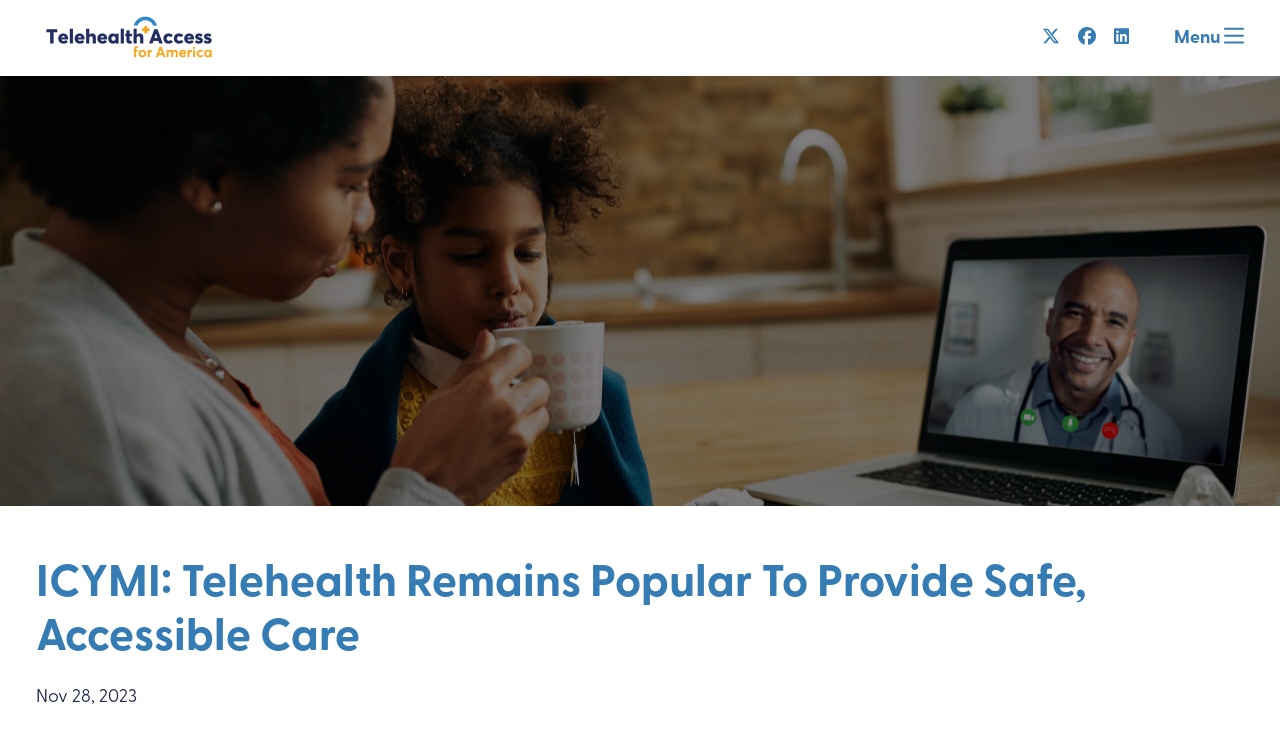

--- FILE ---
content_type: text/html; charset=UTF-8
request_url: https://telehealthaccessforamerica.org/icymi-telehealth-remains-popular-to-provide-safe-accessible-care/
body_size: 9284
content:
<!DOCTYPE html>
<html lang="en-US">
  <head>
    <meta name='robots' content='index, follow, max-image-preview:large, max-snippet:-1, max-video-preview:-1' />

	<!-- This site is optimized with the Yoast SEO Premium plugin v20.2.1 (Yoast SEO v23.2) - https://yoast.com/wordpress/plugins/seo/ -->
	<title>ICYMI: Telehealth Remains Popular To Provide Safe, Accessible Care - TAFA</title>
	<link rel="canonical" href="https://telehealthaccessforamerica.org/icymi-telehealth-remains-popular-to-provide-safe-accessible-care/" />
	<meta property="og:locale" content="en_US" />
	<meta property="og:type" content="article" />
	<meta property="og:title" content="ICYMI: Telehealth Remains Popular To Provide Safe, Accessible Care" />
	<meta property="og:description" content="Study Finds Telehealth Continues to Make Up Over One-Third of Care Treatment for Certain Specialties In case you missed it, according to a recent study, virtual care remains a popular choice for millions to access safe, reliable, and convenient care. Epic Research recently published a study in which researchers surveyed over 475,000,000 encounters between 2019 [&hellip;]" />
	<meta property="og:url" content="https://telehealthaccessforamerica.org/icymi-telehealth-remains-popular-to-provide-safe-accessible-care/" />
	<meta property="og:site_name" content="TAFA" />
	<meta property="article:publisher" content="https://www.facebook.com/TAforAmerica" />
	<meta property="article:published_time" content="2023-11-28T20:18:06+00:00" />
	<meta property="article:modified_time" content="2024-08-12T17:49:07+00:00" />
	<meta property="og:image" content="https://telehealthaccessforamerica.org/wp-content/uploads/2021/08/GettyImages-1291294459-scaled.jpg" />
	<meta property="og:image:width" content="2560" />
	<meta property="og:image:height" content="1707" />
	<meta property="og:image:type" content="image/jpeg" />
	<meta name="author" content="tafeaorg_admin" />
	<meta name="twitter:card" content="summary_large_image" />
	<meta name="twitter:creator" content="@TAforAmerica" />
	<meta name="twitter:site" content="@TAforAmerica" />
	<meta name="twitter:label1" content="Written by" />
	<meta name="twitter:data1" content="tafeaorg_admin" />
	<meta name="twitter:label2" content="Est. reading time" />
	<meta name="twitter:data2" content="2 minutes" />
	<script type="application/ld+json" class="yoast-schema-graph">{"@context":"https://schema.org","@graph":[{"@type":"WebPage","@id":"https://telehealthaccessforamerica.org/icymi-telehealth-remains-popular-to-provide-safe-accessible-care/","url":"https://telehealthaccessforamerica.org/icymi-telehealth-remains-popular-to-provide-safe-accessible-care/","name":"ICYMI: Telehealth Remains Popular To Provide Safe, Accessible Care - TAFA","isPartOf":{"@id":"https://telehealthaccessforamerica.org/#website"},"primaryImageOfPage":{"@id":"https://telehealthaccessforamerica.org/icymi-telehealth-remains-popular-to-provide-safe-accessible-care/#primaryimage"},"image":{"@id":"https://telehealthaccessforamerica.org/icymi-telehealth-remains-popular-to-provide-safe-accessible-care/#primaryimage"},"thumbnailUrl":"https://telehealthaccessforamerica.org/wp-content/uploads/2021/08/GettyImages-1291294459-scaled.jpg","datePublished":"2023-11-28T20:18:06+00:00","dateModified":"2024-08-12T17:49:07+00:00","author":{"@id":"https://telehealthaccessforamerica.org/#/schema/person/1bed630807bc69b14ffad6b7fbcc9067"},"breadcrumb":{"@id":"https://telehealthaccessforamerica.org/icymi-telehealth-remains-popular-to-provide-safe-accessible-care/#breadcrumb"},"inLanguage":"en-US","potentialAction":[{"@type":"ReadAction","target":["https://telehealthaccessforamerica.org/icymi-telehealth-remains-popular-to-provide-safe-accessible-care/"]}]},{"@type":"ImageObject","inLanguage":"en-US","@id":"https://telehealthaccessforamerica.org/icymi-telehealth-remains-popular-to-provide-safe-accessible-care/#primaryimage","url":"https://telehealthaccessforamerica.org/wp-content/uploads/2021/08/GettyImages-1291294459-scaled.jpg","contentUrl":"https://telehealthaccessforamerica.org/wp-content/uploads/2021/08/GettyImages-1291294459-scaled.jpg","width":2560,"height":1707,"caption":"Caring African American mother giving tea to her ill daughter during video call with a pediatrician at home."},{"@type":"BreadcrumbList","@id":"https://telehealthaccessforamerica.org/icymi-telehealth-remains-popular-to-provide-safe-accessible-care/#breadcrumb","itemListElement":[{"@type":"ListItem","position":1,"name":"Home","item":"https://telehealthaccessforamerica.org/"},{"@type":"ListItem","position":2,"name":"Updates","item":"https://telehealthaccessforamerica.org/updates/"},{"@type":"ListItem","position":3,"name":"ICYMI: Telehealth Remains Popular To Provide Safe, Accessible Care"}]},{"@type":"WebSite","@id":"https://telehealthaccessforamerica.org/#website","url":"https://telehealthaccessforamerica.org/","name":"TAFA","description":"Telehealth: Vital for Every American","potentialAction":[{"@type":"SearchAction","target":{"@type":"EntryPoint","urlTemplate":"https://telehealthaccessforamerica.org/?s={search_term_string}"},"query-input":"required name=search_term_string"}],"inLanguage":"en-US"},{"@type":"Person","@id":"https://telehealthaccessforamerica.org/#/schema/person/1bed630807bc69b14ffad6b7fbcc9067","name":"tafeaorg_admin","image":{"@type":"ImageObject","inLanguage":"en-US","@id":"https://telehealthaccessforamerica.org/#/schema/person/image/","url":"https://secure.gravatar.com/avatar/98ca590888e6e4db948a04c38077fad7?s=96&d=mm&r=g","contentUrl":"https://secure.gravatar.com/avatar/98ca590888e6e4db948a04c38077fad7?s=96&d=mm&r=g","caption":"tafeaorg_admin"},"sameAs":["https://live-tafeaorg.pantheonsite.io"],"url":"https://telehealthaccessforamerica.org/author/tafeaorg_admin/"}]}</script>
	<!-- / Yoast SEO Premium plugin. -->


<link rel='dns-prefetch' href='//telehealthaccessforamerica.org' />
<link rel='dns-prefetch' href='//kit.fontawesome.com' />
<link rel="alternate" type="application/rss+xml" title="TAFA &raquo; Feed" href="https://telehealthaccessforamerica.org/feed/" />
<link rel="alternate" type="application/rss+xml" title="TAFA &raquo; Comments Feed" href="https://telehealthaccessforamerica.org/comments/feed/" />
<link rel='stylesheet' id='wp-block-library-css' href='https://telehealthaccessforamerica.org/wp-includes/css/dist/block-library/style.min.css?ver=6.4.3' type='text/css' media='all' />
<link rel='stylesheet' id='pxl-blocks-css-css' href='https://telehealthaccessforamerica.org/wp-content/themes/prime-pro/blocks/blocks.min.css?ver=1769215625' type='text/css' media='all' />
<style id='global-styles-inline-css' type='text/css'>
body{--wp--preset--color--black: #000000;--wp--preset--color--cyan-bluish-gray: #abb8c3;--wp--preset--color--white: #ffffff;--wp--preset--color--pale-pink: #f78da7;--wp--preset--color--vivid-red: #cf2e2e;--wp--preset--color--luminous-vivid-orange: #ff6900;--wp--preset--color--luminous-vivid-amber: #fcb900;--wp--preset--color--light-green-cyan: #7bdcb5;--wp--preset--color--vivid-green-cyan: #00d084;--wp--preset--color--pale-cyan-blue: #8ed1fc;--wp--preset--color--vivid-cyan-blue: #0693e3;--wp--preset--color--vivid-purple: #9b51e0;--wp--preset--color--primary: #00a389;--wp--preset--color--dark-primary: #00725f;--wp--preset--color--light-primary: #ccece7;--wp--preset--color--secondary: #ed9d2d;--wp--preset--color--dark-secondary: #a56d1f;--wp--preset--color--light-secondary: #fbebd5;--wp--preset--color--heading: #347cb3;--wp--preset--color--light-heading: #99bdd9;--wp--preset--color--body: #20284b;--wp--preset--color--light-body: #8f93a5;--wp--preset--gradient--vivid-cyan-blue-to-vivid-purple: linear-gradient(135deg,rgba(6,147,227,1) 0%,rgb(155,81,224) 100%);--wp--preset--gradient--light-green-cyan-to-vivid-green-cyan: linear-gradient(135deg,rgb(122,220,180) 0%,rgb(0,208,130) 100%);--wp--preset--gradient--luminous-vivid-amber-to-luminous-vivid-orange: linear-gradient(135deg,rgba(252,185,0,1) 0%,rgba(255,105,0,1) 100%);--wp--preset--gradient--luminous-vivid-orange-to-vivid-red: linear-gradient(135deg,rgba(255,105,0,1) 0%,rgb(207,46,46) 100%);--wp--preset--gradient--very-light-gray-to-cyan-bluish-gray: linear-gradient(135deg,rgb(238,238,238) 0%,rgb(169,184,195) 100%);--wp--preset--gradient--cool-to-warm-spectrum: linear-gradient(135deg,rgb(74,234,220) 0%,rgb(151,120,209) 20%,rgb(207,42,186) 40%,rgb(238,44,130) 60%,rgb(251,105,98) 80%,rgb(254,248,76) 100%);--wp--preset--gradient--blush-light-purple: linear-gradient(135deg,rgb(255,206,236) 0%,rgb(152,150,240) 100%);--wp--preset--gradient--blush-bordeaux: linear-gradient(135deg,rgb(254,205,165) 0%,rgb(254,45,45) 50%,rgb(107,0,62) 100%);--wp--preset--gradient--luminous-dusk: linear-gradient(135deg,rgb(255,203,112) 0%,rgb(199,81,192) 50%,rgb(65,88,208) 100%);--wp--preset--gradient--pale-ocean: linear-gradient(135deg,rgb(255,245,203) 0%,rgb(182,227,212) 50%,rgb(51,167,181) 100%);--wp--preset--gradient--electric-grass: linear-gradient(135deg,rgb(202,248,128) 0%,rgb(113,206,126) 100%);--wp--preset--gradient--midnight: linear-gradient(135deg,rgb(2,3,129) 0%,rgb(40,116,252) 100%);--wp--preset--gradient--primary-to-secondary: linear-gradient(45deg, #00a389 0%, #ed9d2d 100%);--wp--preset--gradient--fade-to-secondary: linear-gradient(45deg, transparent 0%, #ed9d2d 100%);--wp--preset--gradient--fade-to-primary: linear-gradient(45deg, transparent 0%, #00a389 100%);--wp--preset--gradient--half-secondary: linear-gradient(45deg, transparent 50%, #ed9d2d 50%);--wp--preset--gradient--half-primary: linear-gradient(45deg, transparent 50%, #00a389 50%);--wp--preset--gradient--fade-to-black: linear-gradient(45deg, transparent 0%, #000 100%);--wp--preset--gradient--fade-to-white: linear-gradient(45deg, transparent 0%, #fff 100%);--wp--preset--font-size--small: 13px;--wp--preset--font-size--medium: 20px;--wp--preset--font-size--large: 36px;--wp--preset--font-size--x-large: 42px;--wp--preset--spacing--30: clamp(1.2rem, 4vw, 2rem);--wp--preset--spacing--40: clamp(1.8rem, 1.8rem + ((1vw - 0.48rem) * 2.885), 3rem);--wp--preset--spacing--50: clamp(2.5rem, 8vw, 4.5rem);--wp--preset--spacing--60: clamp(3.75rem, 10vw, 7rem);--wp--preset--spacing--70: clamp(5rem, 5.25rem + ((1vw - 0.48rem) * 9.096), 8rem);--wp--preset--spacing--80: clamp(7rem, 14vw, 11rem);--wp--preset--shadow--natural: 6px 6px 9px rgba(0, 0, 0, 0.2);--wp--preset--shadow--deep: 12px 12px 50px rgba(0, 0, 0, 0.4);--wp--preset--shadow--sharp: 6px 6px 0px rgba(0, 0, 0, 0.2);--wp--preset--shadow--outlined: 6px 6px 0px -3px rgba(255, 255, 255, 1), 6px 6px rgba(0, 0, 0, 1);--wp--preset--shadow--crisp: 6px 6px 0px rgba(0, 0, 0, 1);}body { margin: 0;--wp--style--global--content-size: 42rem;--wp--style--global--wide-size: 64rem; }.wp-site-blocks { padding-top: var(--wp--style--root--padding-top); padding-bottom: var(--wp--style--root--padding-bottom); }.has-global-padding { padding-right: var(--wp--style--root--padding-right); padding-left: var(--wp--style--root--padding-left); }.has-global-padding :where(.has-global-padding:not(.wp-block-block)) { padding-right: 0; padding-left: 0; }.has-global-padding > .alignfull { margin-right: calc(var(--wp--style--root--padding-right) * -1); margin-left: calc(var(--wp--style--root--padding-left) * -1); }.has-global-padding :where(.has-global-padding:not(.wp-block-block)) > .alignfull { margin-right: 0; margin-left: 0; }.has-global-padding > .alignfull:where(:not(.has-global-padding):not(.is-layout-flex):not(.is-layout-grid)) > :where([class*="wp-block-"]:not(.alignfull):not([class*="__"]),p,h1,h2,h3,h4,h5,h6,ul,ol) { padding-right: var(--wp--style--root--padding-right); padding-left: var(--wp--style--root--padding-left); }.has-global-padding :where(.has-global-padding) > .alignfull:where(:not(.has-global-padding)) > :where([class*="wp-block-"]:not(.alignfull):not([class*="__"]),p,h1,h2,h3,h4,h5,h6,ul,ol) { padding-right: 0; padding-left: 0; }.wp-site-blocks > .alignleft { float: left; margin-right: 2em; }.wp-site-blocks > .alignright { float: right; margin-left: 2em; }.wp-site-blocks > .aligncenter { justify-content: center; margin-left: auto; margin-right: auto; }:where(.wp-site-blocks) > * { margin-block-start: ; margin-block-end: 0; }:where(.wp-site-blocks) > :first-child:first-child { margin-block-start: 0; }:where(.wp-site-blocks) > :last-child:last-child { margin-block-end: 0; }body { --wp--style--block-gap: ; }body .is-layout-flow > .alignleft{float: left;margin-inline-start: 0;margin-inline-end: 2em;}body .is-layout-flow > .alignright{float: right;margin-inline-start: 2em;margin-inline-end: 0;}body .is-layout-flow > .aligncenter{margin-left: auto !important;margin-right: auto !important;}body .is-layout-constrained > .alignleft{float: left;margin-inline-start: 0;margin-inline-end: 2em;}body .is-layout-constrained > .alignright{float: right;margin-inline-start: 2em;margin-inline-end: 0;}body .is-layout-constrained > .aligncenter{margin-left: auto !important;margin-right: auto !important;}body .is-layout-constrained > :where(:not(.alignleft):not(.alignright):not(.alignfull)){max-width: var(--wp--style--global--content-size);margin-left: auto !important;margin-right: auto !important;}body .is-layout-constrained > .alignwide{max-width: var(--wp--style--global--wide-size);}body .is-layout-flex{display: flex;}body .is-layout-flex{flex-wrap: wrap;align-items: center;}body .is-layout-flex > *{margin: 0;}body .is-layout-grid{display: grid;}body .is-layout-grid > *{margin: 0;}body{line-height: 1.5;--wp--style--root--padding-top: 0px;--wp--style--root--padding-right: clamp(1.2rem, 4vw, 2rem);--wp--style--root--padding-bottom: 0px;--wp--style--root--padding-left: clamp(1.2rem, 4vw, 2rem);}a:where(:not(.wp-element-button)){text-decoration: underline;}.wp-element-button, .wp-block-button__link{background-color: #32373c;border-width: 0;color: #fff;font-family: inherit;font-size: inherit;line-height: inherit;padding: calc(0.667em + 2px) calc(1.333em + 2px);text-decoration: none;}.has-black-color{color: var(--wp--preset--color--black) !important;}.has-cyan-bluish-gray-color{color: var(--wp--preset--color--cyan-bluish-gray) !important;}.has-white-color{color: var(--wp--preset--color--white) !important;}.has-pale-pink-color{color: var(--wp--preset--color--pale-pink) !important;}.has-vivid-red-color{color: var(--wp--preset--color--vivid-red) !important;}.has-luminous-vivid-orange-color{color: var(--wp--preset--color--luminous-vivid-orange) !important;}.has-luminous-vivid-amber-color{color: var(--wp--preset--color--luminous-vivid-amber) !important;}.has-light-green-cyan-color{color: var(--wp--preset--color--light-green-cyan) !important;}.has-vivid-green-cyan-color{color: var(--wp--preset--color--vivid-green-cyan) !important;}.has-pale-cyan-blue-color{color: var(--wp--preset--color--pale-cyan-blue) !important;}.has-vivid-cyan-blue-color{color: var(--wp--preset--color--vivid-cyan-blue) !important;}.has-vivid-purple-color{color: var(--wp--preset--color--vivid-purple) !important;}.has-primary-color{color: var(--wp--preset--color--primary) !important;}.has-dark-primary-color{color: var(--wp--preset--color--dark-primary) !important;}.has-light-primary-color{color: var(--wp--preset--color--light-primary) !important;}.has-secondary-color{color: var(--wp--preset--color--secondary) !important;}.has-dark-secondary-color{color: var(--wp--preset--color--dark-secondary) !important;}.has-light-secondary-color{color: var(--wp--preset--color--light-secondary) !important;}.has-heading-color{color: var(--wp--preset--color--heading) !important;}.has-light-heading-color{color: var(--wp--preset--color--light-heading) !important;}.has-body-color{color: var(--wp--preset--color--body) !important;}.has-light-body-color{color: var(--wp--preset--color--light-body) !important;}.has-black-background-color{background-color: var(--wp--preset--color--black) !important;}.has-cyan-bluish-gray-background-color{background-color: var(--wp--preset--color--cyan-bluish-gray) !important;}.has-white-background-color{background-color: var(--wp--preset--color--white) !important;}.has-pale-pink-background-color{background-color: var(--wp--preset--color--pale-pink) !important;}.has-vivid-red-background-color{background-color: var(--wp--preset--color--vivid-red) !important;}.has-luminous-vivid-orange-background-color{background-color: var(--wp--preset--color--luminous-vivid-orange) !important;}.has-luminous-vivid-amber-background-color{background-color: var(--wp--preset--color--luminous-vivid-amber) !important;}.has-light-green-cyan-background-color{background-color: var(--wp--preset--color--light-green-cyan) !important;}.has-vivid-green-cyan-background-color{background-color: var(--wp--preset--color--vivid-green-cyan) !important;}.has-pale-cyan-blue-background-color{background-color: var(--wp--preset--color--pale-cyan-blue) !important;}.has-vivid-cyan-blue-background-color{background-color: var(--wp--preset--color--vivid-cyan-blue) !important;}.has-vivid-purple-background-color{background-color: var(--wp--preset--color--vivid-purple) !important;}.has-primary-background-color{background-color: var(--wp--preset--color--primary) !important;}.has-dark-primary-background-color{background-color: var(--wp--preset--color--dark-primary) !important;}.has-light-primary-background-color{background-color: var(--wp--preset--color--light-primary) !important;}.has-secondary-background-color{background-color: var(--wp--preset--color--secondary) !important;}.has-dark-secondary-background-color{background-color: var(--wp--preset--color--dark-secondary) !important;}.has-light-secondary-background-color{background-color: var(--wp--preset--color--light-secondary) !important;}.has-heading-background-color{background-color: var(--wp--preset--color--heading) !important;}.has-light-heading-background-color{background-color: var(--wp--preset--color--light-heading) !important;}.has-body-background-color{background-color: var(--wp--preset--color--body) !important;}.has-light-body-background-color{background-color: var(--wp--preset--color--light-body) !important;}.has-black-border-color{border-color: var(--wp--preset--color--black) !important;}.has-cyan-bluish-gray-border-color{border-color: var(--wp--preset--color--cyan-bluish-gray) !important;}.has-white-border-color{border-color: var(--wp--preset--color--white) !important;}.has-pale-pink-border-color{border-color: var(--wp--preset--color--pale-pink) !important;}.has-vivid-red-border-color{border-color: var(--wp--preset--color--vivid-red) !important;}.has-luminous-vivid-orange-border-color{border-color: var(--wp--preset--color--luminous-vivid-orange) !important;}.has-luminous-vivid-amber-border-color{border-color: var(--wp--preset--color--luminous-vivid-amber) !important;}.has-light-green-cyan-border-color{border-color: var(--wp--preset--color--light-green-cyan) !important;}.has-vivid-green-cyan-border-color{border-color: var(--wp--preset--color--vivid-green-cyan) !important;}.has-pale-cyan-blue-border-color{border-color: var(--wp--preset--color--pale-cyan-blue) !important;}.has-vivid-cyan-blue-border-color{border-color: var(--wp--preset--color--vivid-cyan-blue) !important;}.has-vivid-purple-border-color{border-color: var(--wp--preset--color--vivid-purple) !important;}.has-primary-border-color{border-color: var(--wp--preset--color--primary) !important;}.has-dark-primary-border-color{border-color: var(--wp--preset--color--dark-primary) !important;}.has-light-primary-border-color{border-color: var(--wp--preset--color--light-primary) !important;}.has-secondary-border-color{border-color: var(--wp--preset--color--secondary) !important;}.has-dark-secondary-border-color{border-color: var(--wp--preset--color--dark-secondary) !important;}.has-light-secondary-border-color{border-color: var(--wp--preset--color--light-secondary) !important;}.has-heading-border-color{border-color: var(--wp--preset--color--heading) !important;}.has-light-heading-border-color{border-color: var(--wp--preset--color--light-heading) !important;}.has-body-border-color{border-color: var(--wp--preset--color--body) !important;}.has-light-body-border-color{border-color: var(--wp--preset--color--light-body) !important;}.has-vivid-cyan-blue-to-vivid-purple-gradient-background{background: var(--wp--preset--gradient--vivid-cyan-blue-to-vivid-purple) !important;}.has-light-green-cyan-to-vivid-green-cyan-gradient-background{background: var(--wp--preset--gradient--light-green-cyan-to-vivid-green-cyan) !important;}.has-luminous-vivid-amber-to-luminous-vivid-orange-gradient-background{background: var(--wp--preset--gradient--luminous-vivid-amber-to-luminous-vivid-orange) !important;}.has-luminous-vivid-orange-to-vivid-red-gradient-background{background: var(--wp--preset--gradient--luminous-vivid-orange-to-vivid-red) !important;}.has-very-light-gray-to-cyan-bluish-gray-gradient-background{background: var(--wp--preset--gradient--very-light-gray-to-cyan-bluish-gray) !important;}.has-cool-to-warm-spectrum-gradient-background{background: var(--wp--preset--gradient--cool-to-warm-spectrum) !important;}.has-blush-light-purple-gradient-background{background: var(--wp--preset--gradient--blush-light-purple) !important;}.has-blush-bordeaux-gradient-background{background: var(--wp--preset--gradient--blush-bordeaux) !important;}.has-luminous-dusk-gradient-background{background: var(--wp--preset--gradient--luminous-dusk) !important;}.has-pale-ocean-gradient-background{background: var(--wp--preset--gradient--pale-ocean) !important;}.has-electric-grass-gradient-background{background: var(--wp--preset--gradient--electric-grass) !important;}.has-midnight-gradient-background{background: var(--wp--preset--gradient--midnight) !important;}.has-primary-to-secondary-gradient-background{background: var(--wp--preset--gradient--primary-to-secondary) !important;}.has-fade-to-secondary-gradient-background{background: var(--wp--preset--gradient--fade-to-secondary) !important;}.has-fade-to-primary-gradient-background{background: var(--wp--preset--gradient--fade-to-primary) !important;}.has-half-secondary-gradient-background{background: var(--wp--preset--gradient--half-secondary) !important;}.has-half-primary-gradient-background{background: var(--wp--preset--gradient--half-primary) !important;}.has-fade-to-black-gradient-background{background: var(--wp--preset--gradient--fade-to-black) !important;}.has-fade-to-white-gradient-background{background: var(--wp--preset--gradient--fade-to-white) !important;}.has-small-font-size{font-size: var(--wp--preset--font-size--small) !important;}.has-medium-font-size{font-size: var(--wp--preset--font-size--medium) !important;}.has-large-font-size{font-size: var(--wp--preset--font-size--large) !important;}.has-x-large-font-size{font-size: var(--wp--preset--font-size--x-large) !important;}
.wp-block-navigation a:where(:not(.wp-element-button)){color: inherit;}
.wp-block-pullquote{font-size: 1.5em;line-height: 1.6;}
</style>
<link rel='stylesheet' id='ctf_styles-css' href='https://telehealthaccessforamerica.org/wp-content/plugins/custom-twitter-feeds-pro/css/ctf-styles.min.css?ver=2.4.1' type='text/css' media='all' />
<link rel='stylesheet' id='gfi-css' href='https://telehealthaccessforamerica.org/wp-content/plugins/gravity-forms-iterable/public/css/gfi-public.css?ver=1.0.0' type='text/css' media='all' />
<link rel='preload' id='theme.min-css' href='https://telehealthaccessforamerica.org/wp-content/themes/prime-pro/resources/css/theme.min.css?ver=1769215625' type='text/css' media='all' /as="style" onload="this.rel='stylesheet'">
<link rel='preload' id='branding-css' href='https://telehealthaccessforamerica.org/wp-content/uploads/branding.css?ver=1724361527' type='text/css' media='all' /as="style" onload="this.rel='stylesheet'">
<script type="text/javascript" src="https://telehealthaccessforamerica.org/wp-includes/js/jquery/jquery.min.js?ver=3.7.1" id="jquery-core-js"></script>
<script type="text/javascript" src="https://telehealthaccessforamerica.org/wp-content/plugins/gravity-forms-iterable/public/js/gfi-public.js?ver=1.0.0" id="gfi-js"></script>
<link rel="https://api.w.org/" href="https://telehealthaccessforamerica.org/wp-json/" /><link rel="alternate" type="application/json" href="https://telehealthaccessforamerica.org/wp-json/wp/v2/posts/1451" /><link rel="EditURI" type="application/rsd+xml" title="RSD" href="https://telehealthaccessforamerica.org/xmlrpc.php?rsd" />
<meta name="generator" content="WordPress 6.4.3" />
<link rel='shortlink' href='https://telehealthaccessforamerica.org/?p=1451' />
<link rel="alternate" type="application/json+oembed" href="https://telehealthaccessforamerica.org/wp-json/oembed/1.0/embed?url=https%3A%2F%2Ftelehealthaccessforamerica.org%2Ficymi-telehealth-remains-popular-to-provide-safe-accessible-care%2F" />
<link rel="alternate" type="text/xml+oembed" href="https://telehealthaccessforamerica.org/wp-json/oembed/1.0/embed?url=https%3A%2F%2Ftelehealthaccessforamerica.org%2Ficymi-telehealth-remains-popular-to-provide-safe-accessible-care%2F&#038;format=xml" />
<!-- Stream WordPress user activity plugin v4.0.1 -->
<meta charset='UTF-8'>
<meta name='HandheldFriendly' content='true'>
<meta name='apple-mobile-web-app-capable' content='yes'>
<meta name='apple-mobile-web-app-status-bar-style' content='black'>
<meta name='viewport' content='user-scalable=no, initial-scale=1, maximum-scale=1, minimum-scale=1, viewport-fit=cover, width=device-width'>
<link rel="icon" href="https://telehealthaccessforamerica.org/wp-content/uploads/2021/12/cropped-TAFA-favicon_Full-Color-32x32.png" sizes="32x32" />
<link rel="icon" href="https://telehealthaccessforamerica.org/wp-content/uploads/2021/12/cropped-TAFA-favicon_Full-Color-192x192.png" sizes="192x192" />
<link rel="apple-touch-icon" href="https://telehealthaccessforamerica.org/wp-content/uploads/2021/12/cropped-TAFA-favicon_Full-Color-180x180.png" />
<meta name="msapplication-TileImage" content="https://telehealthaccessforamerica.org/wp-content/uploads/2021/12/cropped-TAFA-favicon_Full-Color-270x270.png" />
<style>#container, #menutray{opacity:0;transition:opacity 0.2s}*{box-sizing:border-box}br{line-height:100%}html{font-size:18px}@media (min-width:480px) and (max-width:1240px){html{font-size:calc(15px + 3 * ((100vw - 480px) / (1240 - 480)))}}@media (max-width:480px){html{font-size:15px}}html, body{background-color:#ffffff;margin:0;padding:0;-webkit-text-size-adjust:none;-webkit-tap-highlight-color:rgba(0,0,0,0);-webkit-font-smoothing:antialiased;-moz-osx-font-smoothing:grayscale}a{text-decoration:none;transition:0.2s all}a *:not(svg):not(path){transition:0.2s all}.hide{display:none!important}.transparent{opacity:0}.visible-phone,.visible-tablet,.hidden-desktop{display:none!important}@media (min-width:768px) and (max-width:979px){.visible-tablet, .hidden-desktop{display:block!important}.visible-tablet.flex, .hidden-desktop.flex{display:flex!important}.hidden-tablet, .visible-desktop{display:none!important}}@media (max-width:767px){.visible-phone, .hidden-desktop{display:block!important}.visible-phone.flex, .hidden-desktop.flex{display:flex!important}.hidden-phone, .visible-desktop{display:none!important}}div[class^="wrapper"]{padding-right:var(--wp--style--root--padding-right);padding-left:var(--wp--style--root--padding-left)}#navbar{z-index:1001;transition:all 0.5s;width:100%}#navbar.fixed,
#navbar.smart{left:0;position:fixed;right:0;top:0}#navbar.smart.scrollUp{transform:translateY(-100%)}#navbar.static.transparent_at_top{position:absolute}#navbar [class^="wrapper"],
#footer [class^="wrapper"]{align-items:center;display:flex;flex-direction:row;justify-content:space-between;margin:0 auto}#navbar [class^="wrapper"] > *{display:flex;flex:auto}#navbar [class^="wrapper"] .navleft{text-align:left;justify-content:flex-start}#navbar [class^="wrapper"] .navcenter{text-align:center;justify-content:center}#navbar [class^="wrapper"] .navright{text-align:right;justify-content:flex-end;white-space:nowrap}@media (min-width:980px){#navbar [class^="wrapper"].desktop-center .navleft, #navbar [class^="wrapper"].desktop-center .navright{flex:1}#navbar [class^="wrapper"].desktop-center .navcenter{flex:0 0 auto}}@media (min-width:768px) and (max-width:979px){#navbar [class^="wrapper"].tablet-center .navleft, #navbar [class^="wrapper"].tablet-center .navright{flex:1}#navbar [class^="wrapper"].tablet-center .navcenter{flex:0 0 auto}}@media (max-width:767px){#navbar [class^="wrapper"].phone-center .navleft, #navbar [class^="wrapper"].phone-center .navright{flex:1}#navbar [class^="wrapper"].phone-center .navcenter{flex:0 0 auto}}#navbar #logo{margin-bottom:auto;margin-top:auto;padding:0.5rem 0}#navbar .logo{margin:0}#navbar .logo img, #navbar .logo svg{display:block;min-height:20px}#navbar ul{display:inline-block;list-style-type:none;margin:0;padding:0;white-space:nowrap}#navbar ul a{display:inline-block;padding:0.5rem}#navbar ul .btn{margin-left:0.5em}#navbar ul > li{display:inline-block}.cc-grower{position:relative;z-index:10}#wpadminbar{bottom:0;left:1rem;height:auto;top:auto;margin-top:-60px;min-width:0;padding:0.5rem;width:200px;transform:translateY(calc(100% - 40px));transition:0.2s all}#wpadminbar:hover{transform:translateY(0)}#wpadminbar li{float:none}#wpadminbar .menupop .ab-sub-wrapper{left:100%;top:0}@media (max-width:600px){#wpadminbar{height:auto !important;left:0;position:fixed !important;transform:translateY(0);padding:0;width:100%}#wp-toolbar, #wp-admin-bar-root-default{display:flex}#wp-admin-bar-root-default > li{flex:1}}</style><!-- Google Tag Manager -->
<script>(function(w,d,s,l,i){w[l]=w[l]||[];w[l].push({'gtm.start':
new Date().getTime(),event:'gtm.js'});var f=d.getElementsByTagName(s)[0],
j=d.createElement(s),dl=l!='dataLayer'?'&l='+l:'';j.async=true;j.src=
'https://www.googletagmanager.com/gtm.js?id='+i+dl;f.parentNode.insertBefore(j,f);
})(window,document,'script','dataLayer','GTM-PVSBQC7');</script>
<!-- End Google Tag Manager -->  </head>
  <body id="theBody" class="post-template-default single single-post postid-1451 single-format-standard">
    <!-- Google Tag Manager (noscript) -->
<noscript><iframe src="https://www.googletagmanager.com/ns.html?id=GTM-PVSBQC7"
height="0" width="0" style="display:none;visibility:hidden"></iframe></noscript>
<!-- End Google Tag Manager (noscript) -->

<style>
#gform_submit_button_1{background-color:var(--text) !important;color:#ffffff !important;}
#gform_submit_button_1:hover{background-color:var(--btn-color) !important;}
</style>

<style>
#filters{justify-content: center;display: flex;}
.is-vertically-aligned-stretch  > .wp-block-cover{height:100%}
</style>
  <div id="menutray" class="menu-type-slide has-text-align-left">
    <div class="tray-inner">
      <span class="closebtn"><i class="fal fa-times fa-lg"></i></span>
      <ul id="menu-main-menu" class="visible-desktop menu"><li id="menu-item-308" class="menu-item menu-item-type-post_type menu-item-object-page menu-item-308"><a href="https://telehealthaccessforamerica.org/benefits/">The Value of Telehealth</a></li>
<li id="menu-item-1091" class="menu-item menu-item-type-post_type menu-item-object-page menu-item-1091"><a href="https://telehealthaccessforamerica.org/stories/">Stories</a></li>
<li id="menu-item-318" class="menu-item menu-item-type-post_type menu-item-object-page current_page_parent menu-item-318"><a href="https://telehealthaccessforamerica.org/updates/">Updates</a></li>
<li id="menu-item-34" class="menu-item menu-item-type-custom menu-item-object-custom menu-item-34"><a href="https://telehealthaccessforamerica.org/about-us/">About TAFA</a></li>
<li id="menu-item-1942" class="menu-item menu-item-type-custom menu-item-object-custom menu-item-1942"><a href="https://telehealthaccessforamerica.org/contact-us/#join-us">Join Us</a></li>
<li id="menu-item-1941" class="menu-item menu-item-type-post_type menu-item-object-page menu-item-1941"><a href="https://telehealthaccessforamerica.org/contact-us/">Contact Us</a></li>
</ul><ul id="menu-main-menu-1" class="visible-tablet menu"><li class="menu-item menu-item-type-post_type menu-item-object-page menu-item-308"><a href="https://telehealthaccessforamerica.org/benefits/">The Value of Telehealth</a></li>
<li class="menu-item menu-item-type-post_type menu-item-object-page menu-item-1091"><a href="https://telehealthaccessforamerica.org/stories/">Stories</a></li>
<li class="menu-item menu-item-type-post_type menu-item-object-page current_page_parent menu-item-318"><a href="https://telehealthaccessforamerica.org/updates/">Updates</a></li>
<li class="menu-item menu-item-type-custom menu-item-object-custom menu-item-34"><a href="https://telehealthaccessforamerica.org/about-us/">About TAFA</a></li>
<li class="menu-item menu-item-type-custom menu-item-object-custom menu-item-1942"><a href="https://telehealthaccessforamerica.org/contact-us/#join-us">Join Us</a></li>
<li class="menu-item menu-item-type-post_type menu-item-object-page menu-item-1941"><a href="https://telehealthaccessforamerica.org/contact-us/">Contact Us</a></li>
</ul><ul id="menu-main-menu-2" class="visible-phone menu"><li class="menu-item menu-item-type-post_type menu-item-object-page menu-item-308"><a href="https://telehealthaccessforamerica.org/benefits/">The Value of Telehealth</a></li>
<li class="menu-item menu-item-type-post_type menu-item-object-page menu-item-1091"><a href="https://telehealthaccessforamerica.org/stories/">Stories</a></li>
<li class="menu-item menu-item-type-post_type menu-item-object-page current_page_parent menu-item-318"><a href="https://telehealthaccessforamerica.org/updates/">Updates</a></li>
<li class="menu-item menu-item-type-custom menu-item-object-custom menu-item-34"><a href="https://telehealthaccessforamerica.org/about-us/">About TAFA</a></li>
<li class="menu-item menu-item-type-custom menu-item-object-custom menu-item-1942"><a href="https://telehealthaccessforamerica.org/contact-us/#join-us">Join Us</a></li>
<li class="menu-item menu-item-type-post_type menu-item-object-page menu-item-1941"><a href="https://telehealthaccessforamerica.org/contact-us/">Contact Us</a></li>
</ul>    </div>
  </div>

<div id="container">
  <div id="navbar" class="smart"><div class="wrapper-wide "><div class="nav-section navleft"><div class="visible-desktop"><h1 class="logo"><a href="/" class="logo__link" title="TAFA Logo"><img src="https://telehealthaccessforamerica.org/wp-content/uploads/2021/08/_tafa-logo_full-color-autox60@2x.png" class="wp-image-164" sizes="(min-width: 1200px) 100vw, (min-width: 1024px) 768px, (min-width: 480px) 480px, 200px" srcset="https://telehealthaccessforamerica.org/wp-content/uploads/2021/08/_tafa-logo_full-color-autox60@2x.png 1600w" width='186' height='60'></a></h1></div><div class="visible-tablet"><h1 class="logo"><a href="/" class="logo__link" title="TAFA Logo"><img src="https://telehealthaccessforamerica.org/wp-content/uploads/2021/08/_tafa-logo_full-color-autox60@2x.png" class="wp-image-164" sizes="(min-width: 1200px) 100vw, (min-width: 1024px) 768px, (min-width: 480px) 480px, 200px" srcset="https://telehealthaccessforamerica.org/wp-content/uploads/2021/08/_tafa-logo_full-color-autox60@2x.png 1600w" width='186' height='60'></a></h1></div><div class="visible-phone"><h1 class="logo"><a href="/" class="logo__link" title="TAFA Logo"><img src="https://telehealthaccessforamerica.org/wp-content/uploads/2021/08/_tafa-logo_full-color-autox40@2x.png" class="wp-image-164" sizes="(min-width: 1200px) 100vw, (min-width: 1024px) 768px, (min-width: 480px) 480px, 200px" srcset="https://telehealthaccessforamerica.org/wp-content/uploads/2021/08/_tafa-logo_full-color-autox40@2x.png 1600w" width='124' height='40'></a></h1></div></div><div class="nav-section navcenter"></div><div class="nav-section navright"><div class="visible-desktop"><span class="social"><a href="https://twitter.com/TAforAmerica" target="_blank"><i class="fab fa-x-twitter"></i></a><a href="https://www.facebook.com/TAforAmerica" target="_blank"><i class="fab fa-facebook"></i></a><a href="https://www.linkedin.com/company/taforamerica/" target="_blank"><i class="fab fa-linkedin"></i></a></span><a href="#" class="desktop more"><span>Menu</span> <i class="far fa-lg fa-bars"></i></a></div><div class="visible-tablet"><span class="social"><a href="https://twitter.com/TAforAmerica" target="_blank"><i class="fab fa-x-twitter"></i></a><a href="https://www.facebook.com/TAforAmerica" target="_blank"><i class="fab fa-facebook"></i></a><a href="https://www.linkedin.com/company/taforamerica/" target="_blank"><i class="fab fa-linkedin"></i></a></span><a href="#" class="tablet more"><span>Menu</span> <i class="far fa-lg fa-bars"></i></a></div><div class="visible-phone"><span class="social"><a href="https://twitter.com/TAforAmerica" target="_blank"><i class="fab fa-x-twitter"></i></a><a href="https://www.facebook.com/TAforAmerica" target="_blank"><i class="fab fa-facebook"></i></a><a href="https://www.linkedin.com/company/taforamerica/" target="_blank"><i class="fab fa-linkedin"></i></a></span><a href="#" class="phone more"><span>Menu</span> <i class="far fa-lg fa-bars"></i></a></div></div></div></div>  <div id="main">
    <div class="content has-global-padding is-layout-constrained">

<div class="wp-block-cover alignfull has-background-dim"><img decoding="async" class="wp-block-cover__image-background wp-image-14" alt="" src="https://telehealthaccessforamerica.org/wp-content/uploads/2021/08/black-mother-giving-cup-of-tea-to-sick-small-daughter-while-having-video-call-with-family-doctor-from-home-1600xauto@2x.jpg" data-object-fit="cover"/><div class="wp-block-cover__inner-container is-layout-flow wp-block-cover-is-layout-flow">
<p class="has-text-align-center has-large-font-size"></p>
</div></div>


<div id="pxl-spacer-block_610ac68cd8ce6" class="block-pxl-spacer" >
  
  <div class="pxl-spacer" style="margin-top:calc(0vw + 52px)"></div>
  
</div>


<p></p>
<div class="post-content"><h2 class="single-title"><strong>ICYMI: Telehealth Remains Popular To Provide Safe, Accessible Care</strong></h2><div class="date">Nov 28, 2023</div>
<p><em>Study Finds Telehealth Continues to Make Up Over One-Third of Care Treatment for Certain Specialties</em></p>



<p>In case you missed it, <a href="https://epicresearch.org/articles/telehealth-utilization-higher-than-pre-pandemic-levels-but-down-from-pandemic-highs" target="_blank" rel="noreferrer noopener">according to a recent study</a>, virtual care remains a popular choice for millions to access safe, reliable, and convenient care.</p>



<p><a href="https://epicresearch.org/articles/telehealth-utilization-higher-than-pre-pandemic-levels-but-down-from-pandemic-highs" target="_blank" rel="noreferrer noopener">Epic Research</a> recently published a study in which researchers surveyed over 475,000,000 encounters between 2019 and 2023 during both in-person and telehealth appointments to determine trends in telehealth usage. From this study, researchers determined that while telehealth saw its largest spike during the COVID-19 pandemic, virtual care has remained popular through 2023.</p>



<p>The specialties with the highest rate of telehealth usage were in mental health treatment which conducts thirty-seven percent of its operations through virtual care programs, infectious disease at eleven percent, and obstetrics and transplant at ten percent. The study also finds that nearly six percent of overall visits were conducted virtually in the third quarter of 2023.</p>



<p>This study supports <a href="https://www.kff.org/mental-health/issue-brief/telehealth-has-played-an-outsized-role-meeting-mental-health-needs-during-the-covid-19-pandemic/" target="_blank" rel="noreferrer noopener">previous data</a> showing the popularity of telehealth services, particularly for mental health specialties.</p>



<p>Telehealth brings affordable, accessible care to the homes of millions and must be protected today. Congress must act to ensure permanent telehealth access now.</p>



<p>Read the full study <a href="https://epicresearch.org/articles/telehealth-utilization-higher-than-pre-pandemic-levels-but-down-from-pandemic-highs" target="_blank" rel="noreferrer noopener">HERE</a> and learn more about how Congress can act to permanently protect telehealth access&nbsp;<a href="https://telehealthaccessforamerica.org/" target="_blank" rel="noreferrer noopener">HERE</a>.</p>



<p><strong>ABOUT&nbsp;TELEHEALTH ACCESS FOR AMERICA</strong></p>



<p>Telehealth Access for America (TAFA) is a public education campaign supported by leaders in health care committed to better care, expanded patient choice, and protecting access to critical telehealth services. Learn more and take action today at&nbsp;<a href="http://links.telehealthaccessforamerica.org/u/click?_t=6f29e3ffca59452dbe55e79873fdd603&amp;_m=015d8f7013da43529b66767f7e99e895&amp;_e=[base64]%3D">www.telehealthaccessforamerica.org</a>.</p>


<div id="pxl-spacer-block_66ba4b1383e89" class="block-pxl-spacer" >
  
  <div class="pxl-spacer" style="margin-top:calc(0vw + 50px)"></div>
  
</div></div>    </div>
  </div>
  <div id="footer" class="content">
    <div class="wrapper-wide footer"><div class="horizontal-align-center vertical-align-top" style="flex:1"><form class="search" role="search" method="get" action="https://telehealthaccessforamerica.org/">
              <div class="input-wrapper">
                <input type="text" name="s" id="s2" placeholder="search" size="12"/>
                <button type="submit"><i class="fas fa-search"></i></button>
              </div>
            </form><span class="copyright">&copy; 2026 <b></b></span> <ul id="menu-legal" class="legal-menu"><li id="menu-item-332" class="menu-item menu-item-type-post_type menu-item-object-page menu-item-privacy-policy menu-item-332"><a rel="privacy-policy" href="https://telehealthaccessforamerica.org/privacy-policy/">Privacy Policy</a></li>
</ul></div><div class="full"></div></div>  </div>
</div>
    <script type="text/javascript" id="pxl-blocks-js-js-extra">
/* <![CDATA[ */
var vars_blocks = [];
/* ]]> */
</script>
<script type="text/javascript" src="https://telehealthaccessforamerica.org/wp-content/themes/prime-pro/blocks/blocks.min.js?ver=1769215625" id="pxl-blocks-js-js"></script>
<script type="text/javascript" src="https://telehealthaccessforamerica.org/wp-content/plugins/gravity-forms-iterable/public/js/revv.js" id="revv-form-autofill-js"></script>
<script type="text/javascript" src="https://kit.fontawesome.com/8dbcef8d30.js?ver=6.4.3" id="icons-js" data-crossorigin="anonymous" defer='true'></script>
<script type="text/javascript" src="https://telehealthaccessforamerica.org/wp-content/themes/prime-pro/resources/js/site.min.js?ver=1769215625" id="site-js" defer='true'></script>
<script type="text/javascript" src="https://telehealthaccessforamerica.org/wp-content/themes/pxl-framework/includes/loadCSS.min.js?ver=6.4.3" id="loadCSS-js" async='true' defer='true'></script>
  <script defer src="https://static.cloudflareinsights.com/beacon.min.js/vcd15cbe7772f49c399c6a5babf22c1241717689176015" integrity="sha512-ZpsOmlRQV6y907TI0dKBHq9Md29nnaEIPlkf84rnaERnq6zvWvPUqr2ft8M1aS28oN72PdrCzSjY4U6VaAw1EQ==" data-cf-beacon='{"version":"2024.11.0","token":"38e25de361f14b639a874632e4473a24","r":1,"server_timing":{"name":{"cfCacheStatus":true,"cfEdge":true,"cfExtPri":true,"cfL4":true,"cfOrigin":true,"cfSpeedBrain":true},"location_startswith":null}}' crossorigin="anonymous"></script>
</body>
</html>

--- FILE ---
content_type: text/css
request_url: https://telehealthaccessforamerica.org/wp-content/themes/prime-pro/resources/css/theme.min.css?ver=1769215625
body_size: 6671
content:
/* Resets */
  *{box-sizing:border-box;}
  img{max-width:100%;height:auto;}
  h1,h2,h3,h4,h5,h6,.h1,.h2,.h3,.h4,.h5,.h6{margin:1rem 0;line-height:120%;}
  h1 *,h2 *,h3 *,h4 *,h5 *,h6 *{line-height:100%;}
  figcaption{opacity:0.75;}
  code{background-color: #eee;padding: 3px 5px;}
  p, ul, ol{margin:1rem 0;}
  li{margin-bottom:0.25em;margin-top:0.25em;}
  h1,.h1{font-size:3em;}
  /*54px*/
  h2,.h2{font-size:2.5em;}
  /*45px*/
  h3,.h3{font-size:2em;}
  /*36px*/
  h4,.h4{font-size:1.5em;}
  /*27px*/
  h5,.h5{font-size:1.25em;}
  /*22.5px*/
  h6,.h6{font-size:1em;}
  /*18px*/
  hr{background-color:rgba(0,0,0,0.1);border:none;height:1px;margin:2em auto;}
  hr.spacer{background-color:transparent;}
  button{border: none;margin: 0;padding: 0;width: auto;overflow: visible;background: transparent;color: inherit;font: inherit;line-height: normal;-webkit-font-smoothing: inherit;-moz-osx-font-smoothing: inherit;-webkit-appearance: none;}
  input[type="text"], input[type="password"], input[type="submit"], textarea, select{background-color:transparent;border-radius:0;-webkit-appearance: none;-moz-appearance:none;}
  input, textarea, select, .select2-container .select2-selection--single{background-color:transparent;border:1px solid;color:inherit;font-family:inherit;font-size:inherit;padding:0.5rem 0.75rem;}
  input[type="submit"], button[type="submit"]{border:none;cursor:pointer;transition:0.2s all;padding:calc( 0.5rem + 1px ) calc( 1rem + 1px );}
  input[type="search"]{-webkit-appearance:none;}
  ::-webkit-file-upload-button {border-radius:5px;font-size:inherit;-webkit-appearance: none;padding:0.2em 0.5em;}
  ::-webkit-input-placeholder {color: inherit;opacity:0.7;}
  ::-moz-placeholder {color: inherit;opacity:0.7;}
  :-ms-input-placeholder {color: inherit;opacity:0.7;}
  :-moz-placeholder {color: inherit;opacity:0.7;}
  select{border:1px solid;color:inherit;background-image: url('data:image/svg+xml;urf8,<svg viewBox="0 0 27 7" xmlns="http://www.w3.org/2000/svg" width="25"><polyline fill="none" stroke="currentColor" points="1,1 6,6 11,1" stroke-linejoin="round" stroke-linecap="round"/></svg>');background-position: right 50%;background-repeat:no-repeat;padding-right:36px;}
  select[multiple]{padding:0;height:auto;}
  select[multiple] option{padding:0.5rem 0.75rem;margin:-0.3rem 0;}
  select[multiple] option:first-child{margin-top:0;}
  select[multiple] option:last-child{margin-bottom:0;}
  .select-container{display:inline-block;overflow: hidden;position:relative;vertical-align:middle;}
  .select-container:before{border: 6px solid transparent;border-top-color: transparent;border-top-color: currentColor;content: '';position: absolute;right:0.75rem;top:calc(50% - 3px);}
  .select-container select{cursor:pointer;padding-right: 1.5rem;position:relative;}
  .select-container select::-ms-expand{display: none;}
  textarea:focus{box-shadow:none;-moz-box-shadow:none;-webkit-box-shadow:none;outline-offset:-1px;outline-style:dashed;outline-width:2px;}
  .hide, .screen-reader-text{display:none;}
  /* Layout */
  #container,#navbar{margin:0 auto;max-width:100%;}
  #theBody #container{background-color:#fff;box-shadow:0 0 5px rgba(0,0,0,0.15);display:flex;flex-direction:column;min-height:100vh;opacity:1;position:relative;z-index:2;}
  #theBody #main{display:flex;flex-direction:column;flex: 1 0 auto;justify-content:stretch;/*overflow:hidden; breaks position:sticky*/}
  #main .content{flex: 1 0 auto;}
  .page-template-page-landing #main .content{display: flex;flex-direction:column;flex: 1 0 auto;justify-content: stretch;}
  .page-template-page-landing #main .content > .wp-block-cover:only-child,
  .page-template-page-landing #main .content > .wp-block-cover-image:only-child{flex-grow:1;}
  /* cuz wordpress adds height 100% and that breaks with flex on content */
  div[class^="wrapper"]{margin:0 auto;max-width:var(--wp--style--global--wide-size);position:relative;width:100%;}
  div.wrapper-wide{max-width:80rem;}
  div.wrapper-tight{max-width:var(--wp--style--global--content-size);}
  @media (min-width: 768px) and (max-width: 979px) {
    .wrapper + .wrapper{margin-top:2rem;}
  }
  @media (max-width: 767px) {
    .wrapper + .wrapper{margin-top:1rem;}
    div[class^="wrapper"]{padding:0 1rem;}
  }
  /* Item Grid */
  .itemgrid{display: flex;flex-wrap:wrap;margin:-20px -20px;}
  .itemgrid .item{flex:1;padding:20px;min-width:184px;}
  .itemgrid.top{align-items: flex-start;}
  .itemgrid.center{align-items: center;}
  .itemgrid.bottom{align-items: flex-end;}
  .itemgrid .item.top{align-self: flex-start;}
  .itemgrid .item.center{align-self: center;}
  .itemgrid .item.bottom{align-self: flex-end;}
  /* fix width of items by item or container */
  .itemgrid .item.item-single,
      .itemgrid.singles .item{flex: 0 0 100%;}
  .itemgrid .item.item-half,
      .itemgrid.halves .item{flex: 0 0 50%;}
  .itemgrid .item.item-third,
      .itemgrid.thirds .item{flex: 0 0 33.3333%;}
  .itemgrid .item.item-fourth,
      .itemgrid.fourths .item{flex: 0 0 25%;}
  .itemgrid .item.item-fifth,
      .itemgrid.fifths .item{flex: 0 0 20%;}
  /* loners fill container and children have special media queries*/
  .itemgrid.fluid{justify-content: stretch;}
  .itemgrid.fluid .item{flex-grow:1;}
  /* loners center */
  .itemgrid.centered{justify-content: center;}
  /* loners spread */
  .itemgrid.spaced{justify-content: space-between;}
  @media (max-width: 979px) {
      .itemgrid{margin:0 -15px;}
      .itemgrid .item{padding:15px;}
    }
  @media (max-width: 767px) {
      .itemgrid{margin:0 -10px;}
      .itemgrid .item{padding:10px;}
      .itemgrid.fluid.fourths .item,
      .itemgrid.fluid .item.item-fourth{flex: 0 0 50%;}
      .itemgrid.fluid.halves .item,
      .itemgrid.fluid .item.item-half{flex: 0 0 100%;}
    }
  @media (max-width: 480px) {
      .itemgrid .item{flex: 0 0 100% !important;}
    }
  .center-text, .center-text .gform_footer, .center-text .gform_fields{text-align:center;}
  .left-text{text-align:left;}
  .right-text, .right-text .gform_footer, .right-text  .gform_fields{text-align:right;}
  /* Common Elements */
  a.btn, a.button, a.btn-naked, .add_to_cart_button, button.button, .wp-block-button__link, button.speak4-form__btn{text-decoration:none;display:inline-block;padding:0.65em 1.2em;}
  .btn > a{padding:0.65em 1.2em !important;}
  a.btn-small, .is-style-small .wp-block-button__link{display:inline-block;font-size:0.8rem !important;max-width:100%;overflow:hidden;padding:0.325em 0.6em;text-overflow:ellipsis;white-space:nowrap;}
  a.btn-naked{background-color:transparent !important;padding:0;}
  a.btn + a.btn-naked{margin-left:1.2em;}
  .btngrp{align-items:center;display:flex;margin:-5px;}
  .btngrp .btn{margin:5px;}
  .btngrp a.btn + a.btn-naked{margin-left:calc(1.2em - 5px);}
  @media( max-width: 480px ) {
    a.btn + a.btn-naked{margin-left:0;}
    .btngrp{flex-direction:column;}
    .btngrp .btn{text-align:center;width:100%;}
    .btngrp a.btn-naked{padding:0.65em 1.2em;}
    .btngrp a.btn + a.btn-naked{margin-left:5px;}
  }
  /* Footer */
  #footer .footer{margin:0 auto;padding-bottom:2rem;padding-top:2rem;}
  #footer .footer .logo img, #footer .footer .logo svg{display:inline-block;}
  /* General */
  html, body{scroll-behavior:smooth;}
  body.scroll-lock{overflow:hidden;}
  b, strong{font-weight: bolder;}
  /*this fixes issues where words or links are too long ad overflow the designated space or device width*/
  p{overflow: hidden;text-overflow: ellipsis;}
  /* Buttons */
  a.btn{text-decoration:none;}
  a.btn:hover, button.speak4-form__btn:hover{background-color:var(--btn-hover-color);color: var(--btn-text);}
  a.btn-ghost{background-color:transparent !important;box-shadow:inset 0 0 0 2px var(--btn-color);--btn-text:var(--btn-color) !important;}
  a.btn-ghost:hover{--btn-color:var(--btn-hover-color);}
  /* this is hacky, but its the simplest way and i font forsee issue */
  a.btn-naked{color:var(--btn-color) !important;}
  .btn-secondary{--btn-color:var(--secondary);}
  .btn-white{--btn-color:#fff;--btn-text:var(--primaryDark);}
  .btn-hover-primary{--btn-hover-color:var(--primary);}
  .btn-hover-secondary{--btn-hover-color:var(--secondary);}
  .btn-hover-white{--btn-hover-color:#fff;}
  /* if hover is set to white, lets use the original button color for the text */
  .btn-primary.btn-hover-white:hover{--btn-text:var(--primary);}
  .btn-secondary.btn-hover-white:hover{--btn-text:var(--secondary);}
  .btn > a{background-color:var(--btn-color);color:var(--btn-text) !important;}
  /* importants are because navbar is an ID */
  .btn > a:hover{background-color:var(--btn-hover-color)!important;color:var(--btn-text) !important;}
  .speak4-form__btn{cursor:pointer;width:100%;}
  /* Utility Classes */
  .bg-primary{background-color:var(--primary);}
  .bg-secondary{background-color:var(--secondary);}
  .pxl-spaced{letter-spacing:0.1em;}
  .pxl-caps{text-transform:uppercase;}
  .pxl-fw100{font-weight:100;}
  .pxl-fw200{font-weight:200;}
  .pxl-fw300{font-weight:300;}
  .pxl-fw400{font-weight:400;}
  .pxl-fw500{font-weight:500;}
  .pxl-fw600{font-weight:600;}
  .pxl-fw700{font-weight:700;}
  .pxl-fw800{font-weight:800;}
  .pxl-nomar{margin-top:0;margin-bottom:0;}
  /* Inputs */
  input[type='button'],
  input[type='email'],
  input[type='number'],
  input[type='password'],
  input[type='search'],
  input[type='tel'],
  input[type='text'],
  textarea, select, .comment{border-radius:var(--radius);}
  input, textarea, select{border-color:var(--textLight);transition:0.2s all;}
  input:focus,textarea:focus,select:focus{outline-color:var(--secondary);}
  /* Navbar */
  #navbar .social a{padding: 0.5rem;}
  #navbar .more{padding-left:1rem;}
  #navbar .more span{display:inline-block;padding-left: 1rem;}
  .nav-section div > *{display:inline-block;vertical-align:middle;}
  .nav-section div > * + *{padding-left:1rem;}
  #logo{margin:0;float:left;}
  #logo *{display:block;}
  #menu{display:none;}
  #menu a{display:block;font-size:1.5rem;text-align:center;padding:1rem;}
  /* Menus w/Dropdown */
  #navbar ul[class*="bar"] > li{position:relative;cursor:pointer;}
  #navbar ul[class*="bar"] li a{display:block;}
  #navbar ul[class*="bar"] ul.sub-menu{display:flex;flex-direction:column;opacity:0;padding:0.5rem;margin:0 -0.5rem 0 0;position:absolute;top:100%;pointer-events:none;transition:0.2s all;}
  #navbar ul[class*="bar"] > li:hover ul.sub-menu{opacity:1;pointer-events:auto;}
  .visible-desktop #navbar ul[class*="bar"] > li.menu-item-has-children > a{pointer-events:none;}
  #navbar .navleft ul[class*="bar"] ul.sub-menu{left:0;}
  #navbar .navcenter ul[class*="bar"] ul.sub-menu{left:50%;transform:translateX(-50%);}
  #navbar .navright ul[class*="bar"] ul.sub-menu{right:0;}
  #menutray ul.menu ul.sub-menu li a{padding-left:1.5rem;position:relative;}
  #menutray ul.menu ul.sub-menu li a:before{content:' – ';position:absolute;left:9px;top:9px;}
  #menutray{position:fixed;top:0;bottom:0;opacity:1;overflow:scroll;right:0;min-width:200px;transform:translate3d(0,0,0);transition:0.2s all;z-index:1;}
  #menutray .tray-inner{padding:2.5rem 1.5rem 1.5rem;position:relative;}
  #menutray .closebtn{cursor:pointer;position:absolute;top:1rem;right:1.5rem;transform:translateY(50%);}
  #menutray ul{list-style-type:none;margin:0;padding:0;}
  #menutray ul a{display:block;padding:.5rem;}
  #menutray.menu-type-slide{transform:translateX(100%);z-index:200;}
  #menutray.menu-type-slide.open{transform:translateX(0);opacity:1;}
  #menutray.menu-type-reveal{width:300px;}
  #menutray.menu-type-reveal + #container{transition:0.5s all;margin:0;}
  #menutray.menu-type-reveal.open{opacity:1;z-index:10;}
  #menutray.menu-type-reveal.open + #container{margin-right:300px;margin-left:-300px;}
  /*#menutray.menu-type-reveal.open + #container #navbar{transform:translateX(-300px);}*/
  #menutray.menu-type-zach{display:flex;left:0;opacity:0;padding:10%;pointer-events:none;z-index:200;transition:0.5s all;}
  #menutray.menu-type-zach .tray-inner{margin:auto;}
  #menutray.menu-type-zach .tray-inner > ul{font-size:200%;}
  #menutray.menu-type-zach .tray-inner > ul .sub-menu{font-size:80%;}
  #menutray.menu-type-zach.open{opacity:1;pointer-events:auto;}
  #menutray .btn a{text-align:center;}
  /* Post Groups */
  .group{align-items:center;display:flex;flex-wrap:wrap;}
  .group > div{margin-right:1rem;}
  .image .group{display:block;}
  @media( max-width:480px ) {
    .group .tags{flex:1 0 100%;}
  }
  /* Single */
  .content .single-title{margin-bottom:1rem;margin-top:1rem;}
  .content > .categories{margin-bottom:1rem;margin-top:1rem;}
  #comments{margin-top:2em;}
  .comment-form-comment label{display:none;}
  .comment-form-comment #comment{height:6em;width:100%;}
  #cancel-comment-reply-link{font-size:small;}
  .comment{align-items:center;border:1px solid #eee;display:flex;flex-wrap:wrap;padding:.5em 1em;position:relative;}
  .comment+.comment{margin-top:1em;}
  .comment-author{flex:1 0 50%;font-size:larger;}
  .comment-meta{flex:1 0 50%;font-size:smaller;text-align:right;}
  .comment-meta a,
  .comment .reply a{color:var(--secondary);}
  .comment .reply{bottom:.5em;font-size:smaller;position:absolute;right:.5em;padding:0 .25em;text-transform:uppercase;}
  .comment.parent{padding-bottom:2em;}
  .comment.parent > .reply{order:10;}
  .comment.parent .comment{margin-bottom:1em;}
  #comments .form-submit .submit{width:100%;}
  .comment-respond{margin-bottom:2em;}
  .share{margin-left:-0.5rem;}
  .share a{padding:0.5rem;}
  .author.guest{pointer-events:none;color:initial;}
  /* Archive */
  #filters .widget_categories h5{display:none;}
  #filters .wp-block-categories,
  #filters .widget_categories ul{display:flex;list-style-type:none;margin:0;padding:0;}
  #filters .facetwp-facet{display:inline-block;margin:0 0.25rem;vertical-align:middle;}
  #filters .facetwp-facet select{padding-right:2rem;}
  #filters .facetwp-facet .container{position:relative;}
  #filters .facetwp-facet .container .icon{position:absolute;right:0.5rem;top:0.6rem;}
  #filters .facetwp-facet span{line-height:100%;}
  #filters .facetwp-type-radio,
  #filters .facetwp-type-checkboxes{margin:0;}
  #filters .wp-block-categories li a,
  #filters .widget_categories ul li a,
  #filters .facetwp-type-radio .facetwp-radio,
  #filters .facetwp-type-checkboxes .facetwp-checkbox{background-color:transparent;background:none;box-shadow:inset 0 0 0 2px rgba(0,0,0,0.1);display:inline-block;margin:0 0.25rem 0.25rem 0;padding:0.5rem 0.75rem;text-decoration:none;transition:0.2s all;}
  #filters .alignright{justify-content:flex-end;}
  #filters .aligncenter{justify-content:center;}
  #filters .wp-block-categories li a,
  #filters .widget_categories ul li a,
  #filters .facetwp-type-radio .facetwp-radio,
  #filters .facetwp-type-checkboxes .facetwp-checkbox{text-decoration:none;background-color:transparent;box-shadow:inset 0 0 0 2px rgba(0,0,0,0.1);}
  #filters .wp-block-categories li a:hover,
  #filters .widget_categories ul li a:hover,
  #filters .facetwp-type-radio .facetwp-radio:hover,
  #filters .facetwp-type-checkboxes .facetwp-checkbox:hover{box-shadow:inset 0 0 0 2px var(--secondary);}
  #filters .facetwp-type-radio:not(:hover) .facetwp-radio.checked,
  #filters .facetwp-type-checkboxes .facetwp-checkbox.checked{background-color:var(--secondary);box-shadow:none;color:#fff !important;}
  .search #filters{text-align:center;}
  .pagination .nav-links, .facetwp-pager{text-align:center;}
  .pagination .nav-links > *,
  .facetwp-pager > *{padding:0.5rem !important;}
  .facetwp-page.active{text-decoration:underline;}
  .facetwp-template{margin: var(--wp--preset--spacing--40) 0;}
  /* Posts */
  .post{height:100%;}
  .post .image{overflow:hidden;position:relative;}
  .post .image .categories{padding:20px;position:absolute;line-height:0;left:0;right:0;top:0;z-index:1;}
  .post .image .group{background-image:linear-gradient( to top, hsla(0, 0%, 0%, .75) 0%,hsla(0, 0%, 0%, 0.55) 19%,hsla(0, 0%, 0%, 0.4) 34%,hsla(0, 0%, 0%, 0.28) 47%,hsla(0, 0%, 0%, 0.21) 56.5%,hsla(0, 0%, 0%, 0.15) 65%,hsla(0, 0%, 0%, 0.09) 73%,hsla(0, 0%, 0%, 0.06) 80.2%,hsla(0, 0%, 0%, 0.03) 86.1%,hsla(0, 0%, 0%, 0.015) 91%,hsla(0, 0%, 0%, 0.006) 95.2%,hsla(0, 0%, 0%, 0.0015) 98.2%,hsla(0, 0%, 0%, 0) 100%);padding:3rem 20px 20px;position:absolute;pointer-events:none;text-shadow: 0 0 1em rgba(0,0,0,0.3);left:0;right:0;bottom:0;z-index:1;}
  .post .image .group > *{color:#fff;margin:0;}
  .post .image .group > * a{color:#fff;}
  .post .image .photo{display:block;overflow:hidden;}
  .post .image .photo img{display:block;transition:0.2s all;width:100%;}
  .post .image .photo:hover img{transform:scale(1.05);}
  .post .image{flex:0 0 50%;}
  .post.aspect-1000 .image{flex:0 0 40%;}
  .post.aspect-750 .image{flex:0 0 40%;}
  .post.aspect-500 .image{flex:0 0 33%;}
  .post .post-content >*:first-child{margin-top:0;}
  .post .post-content >*:last-child{margin-bottom:0;}
  .post .date{font-size:14px;}
  .post .excerpt{margin:0;font-size:0.9rem;}
  .post .readmore{white-space:nowrap;text-decoration:none;}
  .post .tags svg{opacity:0.5;}
  .post .date + h4{margin-top:0;}
  .post.layout-horizontal{display:flex;align-items:center;}
  .post.layout-horizontal .image{align-self:flex-start;height:100%;}
  .post.layout-horizontal .image .photo{height:100%;}
  .post.layout-horizontal .image .photo img{height:100%;-o-object-fit:cover;object-fit:cover;}
  .post.layout-horizontal .image + .post-content{padding-left:20px;}
  .post.layout-vertical .image + .post-content{padding-top:20px;}
  .post.border_radius-small{border-radius:4px;}
  .post.border_radius-medium{border-radius:8px;}
  .post.border_radius-large{border-radius:16px;}
  /* not sure why this looks different, will gave to test */
  .style-default .post .photo{border-radius:var(--radius);}
  /* Card */
  .post.style-card{background-color:#fff;overflow:hidden;}
  .post.style-card .post-content{padding:20px;}
  .post.style-card.shadow-small{box-shadow:1px 1px 5px rgba(0,0,0,0.2);}
  .post.style-card.shadow-medium{box-shadow:2px 2px 12px rgba(0,0,0,0.15);}
  .post.style-card.shadow-large{box-shadow:3px 3px 25px rgba(0,0,0,0.1);}
  /* Box */
  .post.style-box{padding:1em;}
  .post.style-box.border-small{border:1px solid;}
  .post.style-box.border-medium{border:2px solid;}
  .post.style-box.border-large{border:3px solid;}
  .post.style-box.border_radius-small a.photo {border-radius:4px;}
  .post.style-box.border_radius-mediuma .photo {border-radius:8px;}
  .post.style-box.border_radius-large a.photo {border-radius:16px;}
  /* Offset */
  .post.style-offset .post-content{padding:1rem;position:relative;z-index:10;}
  .post.style-offset.layout-vertical .image{margin-right:10%;margin-bottom:-2rem;}
  .post.style-offset.layout-vertical .image .group{padding-bottom:2rem;}
  .post.style-offset.layout-vertical .post-content{margin-left:10%;}
  .post.style-offset.layout-horizontal .image{align-self:flex-start;flex:2;margin-bottom:5%;}
  .post.style-offset.layout-horizontal .image .group{padding-right:2rem;}
  .post.style-offset.layout-horizontal .post-content{align-self:flex-end;flex:3;margin-left:-2rem;margin-top:5%;}
  .post.style-offset.shadow-small .image{box-shadow:1px 1px 5px rgba(0,0,0,0.2);}
  .post.style-offset.shadow-medium .image{box-shadow:2px 2px 12px rgba(0,0,0,0.15);}
  .post.style-offset.shadow-large .image{box-shadow:3px 3px 25px rgba(0,0,0,0.1);}
  .post.style-offset.shadow-small .post-content{box-shadow:1px 1px 8px rgba(0,0,0,0.2);}
  .post.style-offset.shadow-medium .post-content{box-shadow:2px 2px 18px rgba(0,0,0,0.15);}
  .post.style-offset.shadow-large .post-content{box-shadow:3px 3px 32px rgba(0,0,0,0.1);}
  .post.style-offset.border_radius-small .post-content,
  .post.style-offset.border_radius-small .image{border-radius:4px;}
  .post.style-offset.border_radius-medium .post-content,
  .post.style-offset.border_radius-medium .image{border-radius:8px;}
  .post.style-offset.border_radius-large .post-content,
  .post.style-offset.border_radius-large .image{border-radius:16px;}
  /* Footer */
  #footer a{text-decoration:none;}
  .footer{display:flex;flex-wrap:wrap;}
  .footer > div{min-width:200px;}
  .footer > div + div{padding-left:1rem;}
  .footer .horizontal-align-left{text-align:left;justify-content:left;}
  .footer .horizontal-align-center{text-align:center;justify-content:center;}
  .footer .horizontal-align-right{text-align:right;justify-content:right;}
  .footer .vertical-align-top{align-self:flex-start;}
  .footer .vertical-align-middle{align-self:center;}
  .footer .vertical-align-bottom{align-self:flex-end;}
  .footer .search{margin:1rem auto;}
  .footer .search .input-wrapper{display:inline-block;position:relative;}
  .footer .search .input-wrapper button{position:absolute;right:0;top:2px;}
  .footer .search .input-wrapper input{padding-right:40px;}
  .footer .social{display:block;margin:1rem -0.5rem;}
  .footer .social a{font-size:1.5em;padding: 0.5rem;}
  .footer .full{flex:1 0 100%;padding:2rem 0 0;text-align:center;}
  .footer .full:empty{display:none;}
  ul.footer-menu,
  ul.legal-menu{list-style-type:none;padding:0;}
  ul.footer-menu li,
  ul.legal-menu li{display:inline-block;margin:0;}
  ul.footer-menu{margin:1.5rem -1rem;}
  ul.footer-menu li a{display:inline-block;padding:0.15rem 1rem;}
  ul.footer-menu .sub-menu{padding:0;margin-top:0.5rem;}
  ul.footer-menu .sub-menu li{display:block;}
  ul.footer-menu.sub-menus{display:flex;justify-content:center;flex-wrap:wrap;}
  ul.footer-menu.sub-menus li{flex:1;min-width:140px;}
  .footer .horizontal-align-center ul.footer-menu{justify-content:center;}
  .footer .horizontal-align-right ul.footer-menu{justify-content:right;}
  ul.legal-menu{display:inline;font-size:0.8em;}
  ul.legal-menu li + li:before{content:" | ";}
  .footer a{display:inline-block;}
  .footer .disclaimer{border:1px solid;display:block;margin:1rem auto;padding:1rem;max-width:480px;}
  .footer .copyright{font-size:0.8em;margin:0;}
  .footer .fine-print{font-size:0.8em;margin:0;}
  @media (max-width:767px){
    #footer .footer > div + div{padding-left:0;}
    #footer .footer > div{text-align:center;align-items:center;min-width:100%;}
    ul.footer-menu.sub-menus{flex-direction:column;}
  }
  /* Author */
  .photo{display:flex;justify-content:center;}
  .photo--round{border-radius:100%;height:200px;overflow:hidden;width:200px;}
  .photo img{display:block;}
  /* Modal */
  .mfp-container:not(.mfp-image-holder){display:flex;}
  .mfp-container:before{display:none;}
  .mfp-content{display:flex;margin:auto!important;}
  .mfp-content figcaption{margin-top:0;}
  .mfp-container .modal{margin:auto;}
  .modal .closebutton{position:fixed;top:1rem;right:1rem;font-size:36px;text-align:center;width:54px;z-index: 10;}
  .modal .content > *{max-width:400px;overflow:hidden;border-radius:var(--radius);margin-left:auto;margin-right:auto;}
  .modal .content >.alignfull{max-width:1024px;}
  .modal .content >.alignwide{max-width:700px;}
  .modal .content *[class$="__inner-container"] > *{max-width:100%;}
  .modal .content > .wp-block-media-text,
  .modal .content > .wp-block-group,
  .modal .content > .wp-block-cover,
  .modal .content > .wp-block-image{padding-left:0;padding-right:0}
  /* Animations */
  /* need to be able to animate the visible item itself or items inside of it */
  *[class*='animate']:not(.cc-revoke){opacity:0;transition:0.8s transform ease-out, 0.8s opacity ease-out;}
  .visible *[class*='animate'], .visible[class*='animate']{opacity:1;}
  *[class*='animate'] + *[class*='animate']{transition-delay:0.3s;}
  *[class*='animate'] + *[class*='animate'] + *[class*='animate']{transition-delay:0.6s;}
  *[class*='animate'] + *[class*='animate'] + *[class*='animate'] + *[class*='animate']{transition-delay:0.9s;}
  *[class*='animate'] + *[class*='animate'] + *[class*='animate'] + *[class*='animate'] + *[class*='animate']{transition-delay:1.2s;}
  *[class*='animate'] + *[class*='animate'] + *[class*='animate'] + *[class*='animate'] + *[class*='animate']+ *[class*='animate']{transition-delay:1.5s;}
  *[class*='animate-up']{transform:translateY(50%);}
  *[class*='animate-up'].visible,
  .visible *[class*='animate-up']{transform:translateY(0%);}
  *[class*='animate-down']{transform:translateY(-50%);}
  *[class*='animate-down'].visible,
  .visible *[class*='animate-down']{transform:translateY(0%);}
  *[class*='animate-left']{transform:translateX(100%);}
  *[class*='animate-left'].alignfull{transform:translateX(50%);}
  *[class*='animate-left'].alignwide{transform:translateX(75%);}
  *[class*='animate-left'].visible,
  .visible *[class*='animate-left']{transform:translateX(0%);}
  *[class*='animate-right']{transform:translateX(-100%);}
  *[class*='animate-right'].alignfull{transform:translateX(-50%);}
  *[class*='animate-right'].alignwide{transform:translateX(-75%);}
  *[class*='animate-right'].visible,
  .visible *[class*='animate-right']{transform:translateX(0%);}
  *[class*='animate-zoom']{transform:scale(0.5);}
  *[class*='animate-zoom'].visible,
  .visible *[class*='animate-zoom']{transform:scale(1);}
  @media( max-width: 768px ) {
    *[class*='animate-left']{transform:translateX(80%);}
    *[class*='animate-right']{transform:translateX(-80%);}
  }


--- FILE ---
content_type: text/css
request_url: https://telehealthaccessforamerica.org/wp-content/uploads/branding.css?ver=1724361527
body_size: 1136
content:
@import url('https://use.typekit.net/ylw7ufr.css');:root{--primary:#00a389;--primaryLight:#ccece7;--primaryDark:#00725f;--secondary:#ed9d2d;--secondaryLight:#fbebd5;--secondaryDark:#a56d1f;--text:#20284b;--textLight:rgba(32,40,75, 0.4);--heading:#347cb3;--background:#ffff;--radius:4px;--btn-color:#00a389;--btn-text:#fff;--btn-hover-color:#ed9d2d;--nav-height-desk:76px;--nav-height-phone:56px}body{color:var(--text);font-family:"greycliff-cf", "Arial", sans-serif;font-style:normal;font-weight:400 !important}.wp-block{color:var(--text);font-family:"greycliff-cf", "Arial", sans-serif;font-style:normal;font-weight:400 !important}.fbody{font-family:"greycliff-cf", "Arial", sans-serif;font-style:normal;font-weight:400 !important;}.fhead{font-family:"greycliff-cf", "Arial", sans-serif;font-style:normal;font-weight:700 !important;}body{font-size:18px!important}@media (min-width:480px) and (max-width:1240px){body{font-size:calc(15px + 3 * ((100vw - 480px) / (1240 - 480)))}}@media (max-width:480px){body{font-size:15px}}pre{font-family:"greycliff-cf", "Arial", sans-serif;font-style:normal;font-weight:400 !important}h1,.h1{font-size:3em}h2,.h2{font-size:2.5em}h3,.h3{font-size:2em}h4,.h4{font-size:1.5em}h5,.h5{font-size:1.25em}h6,.h6{font-size:1em}h1,h2:not(.components-panel__body-title),h3,h4,h5,h6,.h1,.h2,.h3,.h4,.h5,.h6,p.is-style-heading:not(.has-text-color){--text:var(--heading);color:var(--text);font-family:"greycliff-cf", "Arial", sans-serif;font-style:normal;font-weight:700 !important}.wp-block-heading{font-family:"greycliff-cf", "Arial", sans-serif;font-style:normal;font-weight:700 !important}#navbar.smart + #main, #navbar.fixed + #main{padding-top:76px}#navbar.transparent_at_top:not(.static) + #main .content > .wp-block-cover:first-child, #navbar.transparent_at_top:not(.static) + #main .content > .wp-block-group:first-child, #navbar.transparent_at_top:not(.static) + #main .content > .wp-block-media-text:first-child{margin-top:-76px}#navbar.transparent_at_top:not(.static) + #main .content > .wp-block-cover:first-child > .wp-block-cover__inner-container, #navbar.transparent_at_top:not(.static) + #main .content > .wp-block-group:first-child > .wp-block-group__inner-container, #navbar.transparent_at_top:not(.static) + #main .content > .wp-block-media-text:first-child > .wp-block-media-text__content{padding-top:76px}@media (max-width:979px){#navbar.transparent_at_top:not(.static) + #main .content > .wp-block-group:first-child + .hidden-desktop, #navbar.transparent_at_top:not(.static) + #main .content > .wp-block-cover:first-child + .hidden-desktop, #navbar.transparent_at_top:not(.static) + #main .content > .wp-block-media-text:first-child + .hidden-desktop{margin-top:-76px}#navbar.transparent_at_top:not(.static) + #main .content > .wp-block-group:first-child + .hidden-desktop .wp-block-group__inner-container, #navbar.transparent_at_top:not(.static) + #main .content > .wp-block-cover:first-child + .hidden-desktop .wp-block-cover__inner-container, #navbar.transparent_at_top:not(.static) + #main .content > .wp-block-media-text:first-child + .hidden-desktop > .wp-block-media-text__content{padding-top:76px}}#main .content > *[id]:not(.block-pxl-sculpt):not(.block-pxl-motif):not(.wp-block-group):before, #main .content > *[id] .wp-block-group__inner-container:before{content:" ";display:block;height:76px;margin-top:-76px;pointer-events:none;visibility:hidden}@media (max-width:767px){#navbar.smart + #main, #navbar.fixed + #main{padding-top:56px}#navbar.transparent_at_top:not(.static) + #main .content > .wp-block-cover:first-child, #navbar.transparent_at_top:not(.static) + #main .content > .wp-block-media-text:first-child{margin-top:-56px}#main *[id]:before{height:56px;margin-top:-56px}}a{color:var(--primary)}a:hover{color:var(--primary)}a.btn, a.button, .tml-button, .add_to_cart_button, button.button:not(.insert-media), button.speak4-form__btn, button.wp-block-search__button, .btn > a, a.wp-block-button__link:not(.has-secondary-background-color):not(.has-dark-secondary-background-color):not(.has-light-secondary-background-color):not(.has-primary-background-color):not(.has-dark-primary-background-color):not(.has-light-primary-background-color), input[type='submit'], input[type='button']{background-color:var(--btn-color);border-radius:var(--radius);color:var(--btn-text);font-size:18px;letter-spacing:0;text-transform:none;font-family:"greycliff-cf", "Arial", sans-serif;font-style:normal;font-weight:700 !important}a.wp-block-button__link.has-secondary-background-color, a.wp-block-button__link.has-dark-secondary-background-color, a.wp-block-button__link.has-light-secondary-background-color, a.wp-block-button__link.has-primary-background-color, a.wp-block-button__link.has-dark-primary-background-color, a.wp-block-button__link.has-light-primary-background-color{background-color:var(--background)}.gfield.pxl_options_btn ul label{border-radius:var(--radius);border:1px solid var(--primary)}.gfield.pxl_options_btn ul input:checked + label{background-color:var(--primary);color:var(--btn-text)}#navbar{background-color:#ffffff;--background:#ffffff;color:#347cb3;font-size:18px;letter-spacing:0;text-transform:none;font-family:"greycliff-cf", "Arial", sans-serif;font-style:normal;font-weight:700 !important}#navbar .logo{font-size:18px}#navbar a{color:#347cb3}#navbar a svg{fill:#347cb3}#navbar .nav-section{padding-bottom:8px;padding-top:8px}#navbar .nav-section:empty{padding-bottom:0 !important;padding-top:0 !important}#theBody:not(.woocommerce-page) #navbar.transparent_at_top:not(.scrolled){background-color:rgba(255,255,255, 0.0);color:}#theBody:not(.woocommerce-page) #navbar.transparent_at_top:not(.scrolled) a{color:}#theBody:not(.woocommerce-page) #navbar.transparent_at_top:not(.scrolled) svg{fill:}#navbar .logo{font-family:font-family:"greycliff-cf", "Arial", sans-serif;font-style:normal;font-weight:700 !important;}#navbar .logo svg{height:60px;width:auto}@media (max-width:767px){#navbar .logo svg{height:40px}}#navbar ul.sub-menu{background-color:#ffffff}#navbar ul.sub-menu a{color:#347cb3 !important}#menutray{background-color:#347cb3;color:#ffffff;font-size:18px;letter-spacing:0;text-transform:none;font-family:"greycliff-cf", "Arial", sans-serif;font-style:normal;font-weight:700 !important;}#menutray a{color:#ffffff}#menutray .tray-inner{padding-top:calc(38px + 1rem)}#menutray .closebtn{top:1rem}@media (max-width:767px){#menutray .tray-inner{padding-top:calc(28px + 1rem)}}#footer{background-color:}#footer .footer{color:#247cb3;font-size:18px;letter-spacing:0;padding-bottom:1rem;padding-top:1rem;text-transform:none;font-family:"greycliff-cf", "Arial", sans-serif;font-style:normal;font-weight:400 !important}#footer .footer a{color:}#footer .footer .logo svg{fill:}#footer .logo svg{height:40px}.post .date{letter-spacing:0;text-transform:none;font-family:"greycliff-cf", "Arial", sans-serif;font-style:normal;font-weight:700 !important}.wp-block-group.is-style-iframe-max iframe{height:calc(100vh - 76px)}@media(max-width:780px){.wp-block-group.is-style-iframe-max iframe{height:calc(100vh - 56px)}}

--- FILE ---
content_type: text/css
request_url: https://telehealthaccessforamerica.org/wp-content/themes/prime-pro/blocks/blocks.min.css?ver=1769215625
body_size: 3756
content:
.block-pxl-accordion{margin-bottom:1rem;margin-top:1rem;--offset:100px;position:relative}.block-pxl-accordion:before{background-color:currentColor;content:"";height:1px;position:absolute;top:100px;left:0;right:0;opacity:.25}.acc-title{cursor:pointer;overflow:hidden;padding-right:2rem;pointer-events:all;position:relative;z-index:10}.acc-title>*,.block-pxl-accordion .acc-item{pointer-events:none}.acc-title>strong{display:block;margin:1em 0}.acc-item .acc-content{overflow:hidden;max-height:0;pointer-events:all;transition:all .5s;opacity:0}.acc-arrow,.acc-arrow:after,.acc-arrow:before{display:block;position:absolute;transition:.2s all}.acc-arrow{font-size:24px;height:16px;width:16px;right:1px;top:50%;margin-top:-4px}.acc-arrow:after,.acc-arrow:before{background-color:var(--primary);content:"";height:2px;width:13px;top:0}.acc-arrow:before{left:0;transform-origin:top left;transform:rotate(45deg)}.acc-arrow:after{right:0;transform-origin:top right;transform:rotate(-45deg)}.acc-item{position:relative}.acc-item::before{content:"";display:block;height:var(--offset);margin-top:calc(var(--offset)*-1);pointer-events:none;position:relative;z-index:-1}.acc-item:after,.accordion-filters:after{background-color:currentColor;content:"";height:1px;position:absolute;bottom:0;left:0;right:0;opacity:.25}.acc-item.open .acc-arrow{transform:rotate(90deg);margin-top:-8px}.acc-item.open .acc-arrow:after,.acc-item.open .acc-arrow:before{width:25px}.acc-item.open .acc-content{max-height:100vh;opacity:1;overflow:scroll}.accordion-filters{align-items:center;display:flex;justify-content:space-between;flex-wrap:wrap;padding-bottom:10px;position:relative}.accordion-types{flex:100;padding-right:10px;margin-left:-10px}.accordion-types__type{font-weight:700;padding:5px 10px;white-space:nowrap}.accordion-types__type:hover{color:#333!important}.accordion-types__type:not(.active){color:#ccc}.accordion-search{flex:0 1 auto}.tabs{opacity:0;transition:1s all}.tabs--active{opacity:1}.tabs__panel{display:none;padding:20px 0}.block-pxl-logos .logo a,.block-pxl-logos .logo img,.block-pxl-people .person a,.tabs__panel--active,.wp-block-video video{display:block}.tabs__menu{border-bottom:1px solid #eee}.tabs__menu-item{border-bottom:4px solid transparent;color:var(--text);display:inline-block;padding:10px;margin-right:20px}.tabs__menu-item--active{border-color:var(--primary);color:var(--primary)}.author-photo,.person--default img,.wp-block-image.is-style-rounded-shadow img{border-radius:var(--radius)}.block-pxl-buttons .btn-container{margin:0-5px;display:flex;flex-wrap:wrap}.block-pxl-buttons .btn-container .btn{margin:5px;text-align:center}.btn-container--left{justify-content:flex-start}.btn-container--right{justify-content:flex-end}.btn-container--center{justify-content:center}.btn-container--full .btn{flex:1}.block-pxl-buttons .btn-container.large-btns .btn{font-size:120%;padding:.75em 1.5em}.block-pxl-buttons .btn-container.small-btns .btn{font-size:80%;padding:.5em 1em}.block-pxl-buttons .btn-container.large-btns .btn-naked{padding-left:.75em;padding-right:.75em}.block-pxl-buttons .btn-container.small-btns .btn-naked{padding-left:.5em;padding-right:.5em}.btn--icon,.btn--title{display:inline-block}.btn--icon+.btn--title,.btn--title+.btn--icon{margin-left:.5em}.onFinish{display:none!important}#editor .onFinish{display:initial!important}.block-pxl-countdown .countdown{display:flex;text-align:center}.block-pxl-countdown .countdown>div{flex:1;padding:0 10px}.block-pxl-countdown .countdown>div .number{font-size:400%;padding-bottom:10px}.block-pxl-countdown .countdown>div h6,.block-pxl-countdown .countdown>div p{margin:0;line-height:100%}@media (max-width:480px){.block-pxl-countdown .countdown>div h6{font-size:250%}}.block-pxl-data{margin-bottom:0!important;margin-top:0!important}.data-container,.fluid-gallery .photo{overflow:hidden;position:relative}.data-table{width:100%;border-collapse:collapse}.data-heading{text-align:left;position:-webkit-sticky;position:sticky;top:0;background-color:var(--background)}.data-heading:after{height:1px;content:"";background-color:var(--primary);position:absolute;bottom:0;left:0;right:0}.data-cell,.data-heading{padding:1px 3px}.ticker__datum{padding-right:2em}.fluid-gallery{display:flex;align-items:center;flex-wrap:wrap;justify-content:center;margin:1rem 0;position:relative}.fluid-gallery__item{display:block;overflow:hidden}.fluid-gallery a img{display:block;width:100%;height:100%}.fluid-gallery a:hover img{transform:scale(1.05)}.fluid-gallery .photo p.caption{background-color:rgba(0,0,0,.5);color:#fff;font-size:14px;margin:0;padding:1em;position:absolute;bottom:0;left:0;right:0;transform:translateY(100%);transition:.3s all}.fluid-gallery .photo:hover p.caption{transform:translateY(0)}.fluid-gallery--justify,.fluid-gallery--justify .fluid-gallery__item{transform:rotate(180deg)}.block-pxl-icons .icon-item .icon span{line-height:100%}.block-pxl-icons a.icon-item p{color:inherit}.block-pxl-icons .icon-item.icon-left,.block-pxl-icons .icon-item.icon-right{display:flex}.block-pxl-icons .icon-item.icon-right{flex-flow:row-reverse}.block-pxl-icons .icon-item.icon-left .icon{padding-right:20px;flex:auto}.block-pxl-icons .icon-item.icon-right .icon{padding-left:20px;flex:auto}.block-pxl-icons .icon-item.icon-left .icon-item-content,.block-pxl-icons .icon-item.icon-right .icon-item-content{flex:1000}.block-pxl-icons .icon-item.icon-left .icon-item-content :first-child,.block-pxl-icons .icon-item.icon-right .icon-item-content :first-child{margin-top:0}.block-pxl-icons .icon-item.icon-left .icon-item-content :last-child,.block-pxl-icons .icon-item.icon-right .icon-item-content :last-child{margin-bottom:0}.block-pxl-icons .itemgrid.thirds .icon-item.icon-left,.block-pxl-icons .itemgrid.thirds .icon-item.icon-right{min-width:240px}.icon{--fa-primary-color:var(--primary);--fa-secondary-color:var(--primary)}.icon--has-secondary{--fa-secondary-color:var(--secondary);--fa-secondary-opacity:1.0}.icon-svg-file{display:inline-block;width:auto}.icon-svg-file svg{height:100%!important;width:auto!important}.block-pxl-icons.is-style-boxed .icon span,.block-pxl-icons.is-style-circled .icon span{background-color:var(--fa-primary-color);color:#fff;display:inline-block;text-align:center}.block-pxl-icons.is-style-boxed .icon span{width:1.5em;height:1.5em;line-height:1.6em;border-radius:var(--radius)}.block-pxl-icons.is-style-circled .icon span{width:1.7em;height:1.7em;line-height:1.8em;border-radius:2em}@media (max-width:767px){.block-pxl-icons .itemgrid.fourths .icon-item,.block-pxl-icons .itemgrid.thirds .icon-item{flex:0 0 50%}}@media (max-width:530px){.block-pxl-icons .itemgrid.thirds .icon-item.icon-left,.block-pxl-icons .itemgrid.thirds .icon-item.icon-right{flex:0 0 100%}}@media (max-width:480px){.block-pxl-icons .itemgrid .icon-item{flex:0 0 100%!important}}.block-pxl-logos .logo{display:inline-block;padding:20px;vertical-align:middle}.block-pxl-logos .logo div{transition:.2s all}.block-pxl-logos .logo .hover-size,.block-pxl-people .person a img{transform:scale(.9)}.block-pxl-logos .logo .hover-size:hover,.block-pxl-people .person a:hover img{transform:scale(1)}.block-pxl-logos .logo .hover-color{filter:grayscale(100%);opacity:.5}.block-pxl-logos .logo .hover-color:hover{filter:grayscale(0%);opacity:1}.block-pxl-logos .logo .hover-opacity{opacity:.8}.block-pxl-logos .logo .hover-opacity:hover{opacity:1}.block-pxl-logos .logo-container.full-text{display:flex}.block-pxl-logos .logo-container.full-text .logo{display:flex;flex:1}.block-pxl-logos .logo-container.full-text .logo>*{margin:auto}.block-pxl-motif{position:relative;max-height:0}.motif{position:absolute;transform:translateY(-50%);pointer-events:none}.motif--left{left:0}.motif--right{right:0}.motif--center{left:50%;transform:translate(-50%,-50%)}.block-pxl-people{text-align:center;margin-bottom:1rem;margin-top:1rem}.block-pxl-people .person{display:inline-block;vertical-align:top}.block-pxl-people .person.circled img{border-radius:50%}.block-pxl-people .person h4{margin-bottom:0}.block-pxl-people .person p{margin-top:.5rem;opacity:.5}.block-pxl-people .person a p{color:var(--text)}.person--square img{border-radius:none}.person--circle img{border-radius:200px}.person--arch img{border-top-left-radius:200px;border-top-right-radius:200px}.person--leaf img{border-top-right-radius:75px;border-bottom-left-radius:75px}.block-pxl-posts .items{margin-bottom:20px}.block-pxl-sculpt,.wp-block-table.is-style-stripes tbody tr td{position:relative}.block-pxl-sculpt svg{height:auto;position:absolute;left:0;right:0;width:100%;z-index:5;transform:scale(1)}.block-pxl-sculpt svg>*{transform:scaleX(1.01);transform-origin:50% 50%}.sculpt--bottom svg{bottom:0}.sculpt--top svg{top:0}.block-pxl-spacer{margin-bottom:0!important;margin-top:0!important}.content li a:not(.btn),.content p a:not(.btn),.content ul a:not(.btn){text-decoration:underline}.aligncenter{text-align:center;justify-content:center;margin-left:auto;margin-right:auto}.content p:empty{display:none}.wp-block-image.alignfull{margin-top:0;margin-bottom:0}.wp-block-video{display:block;margin:0}.wp-block-column,.wp-block-columns{margin-bottom:0;position:relative}.wp-block-columns.is-style-seamless{gap:0}.wp-block-columns:not(.alignfull).has-background{border-radius:var(--radius);overflow:hidden}.wp-block-columns:not(.is-style-seamless) .wp-block-column.has-background,.wp-block-group:not(.alignfull){border-radius:var(--radius)}.wp-block-cover{overflow:hidden}.wp-block-cover,.wp-block-cover-image{padding:var(--wp--style--root--padding-right)}.wp-block-group{overflow:hidden;position:relative;z-index:1}.is-type-video .wp-block-embed__wrapper{position:relative;height:0;overflow:hidden}.is-type-video .wp-block-embed__wrapper embed,.is-type-video .wp-block-embed__wrapper iframe,.is-type-video .wp-block-embed__wrapper object{position:absolute;top:0;left:0;width:100%;height:100%;z-index:0}.is-type-video.wp-embed-aspect-16-9 .wp-block-embed__wrapper{padding-bottom:56.25%}.is-type-video.wp-embed-aspect-4-3 .wp-block-embed__wrapper{padding-bottom:75%}.twitter-tweet-rendered{margin:auto}.instagram-media{margin:0 auto!important}.wp-block-embed-facebook{text-align:center}.is-style-sub-heading{letter-spacing:.1em;text-transform:uppercase;margin-top:-.5em}.is-style-heading{line-height:120%}.wp-block-quote{padding-left:3rem!important;position:relative}.wp-block-quote:before{background-color:var(--wp--preset--color--primary);content:"";position:absolute;left:1.5rem;width:3px;top:0;bottom:0}.wp-block-pullquote p{line-height:inherit}.wp-block-quote cite{opacity:.7}.wp-block-quote.is-style-large{margin-left:auto;margin-right:auto;padding-left:3rem;padding-right:1.5rem}.wp-block-pullquote{border-bottom:3px solid;border-top:3px solid}.wp-block-table{margin-top:2rem;margin-bottom:2rem}.wp-block-table table{border-collapse:collapse;border-spacing:0;font-size:90%}.wp-block-table td{font-size:85%;border-bottom:1px solid #eee;line-height:120%}.wp-block-table th{font-size:80%;line-height:120%;text-align:left}.wp-block-table th.has-text-align-right{text-align:right}.wp-block-table th.has-text-align-center{text-align:center}.wp-block-table th:not(:empty){border-bottom:1px solid #999}.wp-block-separator{margin:2em auto!important;padding:0;max-width:120px!important}.wp-block-separator:not(.is-style-wide){height:5px!important;padding:0}.wp-block-separator.is-style-dots,.wp-block-separator.is-style-stars,.wp-block-separator.is-style-wide{max-width:700px!important;text-align:center}.wp-block-separator.is-style-dots,.wp-block-separator.is-style-stars{border:0;background:0 0!important;height:1em!important}.wp-block-separator.is-style-dots::before,.wp-block-separator.is-style-stars::before{letter-spacing:1rem;line-height:1em;padding-left:1rem;font-size:1rem;text-align:center;vertical-align:top}.wp-block-separator.is-style-dots::before{content:"• • •"}.wp-block-separator.is-style-stars::before{content:"★★★"}.wp-block-spacer{margin:0 auto!important}.wp-block-table td,.wp-block-table th{padding:4px 5px}.wp-block-table.is-style-regular td,.wp-block-table.is-style-regular th{border:1px solid rgba(0,0,0,.2)}.wp-block-table.is-style-lines td,.wp-block-table.is-style-lines th{position:relative;padding-bottom:5px}.wp-block-table.is-style-lines td:after,.wp-block-table.is-style-lines th:after{background-color:currentColor;content:"";display:block;height:1px;opacity:.2;position:absolute;bottom:0;right:0;left:0;pointer-events:none}.wp-block-table.is-style-lines th:after{height:2px;opacity:.5}.wp-block-table.is-style-lines td:first-child,.wp-block-table.is-style-lines th:first-child{padding-left:0}.wp-block-table.is-style-lines td:last-child,.wp-block-table.is-style-lines th:last-child{padding-right:0}.wp-block-table.is-style-stripes{border-bottom:0}.wp-block-table.is-style-stripes tbody tr{background-color:transparent!important}.wp-block-table.is-style-stripes tbody tr:nth-child(2n-1) td:after{background-color:currentColor;content:"";display:block;opacity:.1;position:absolute;bottom:0;top:0;right:0;left:0;pointer-events:none}.wp-block-table.is-style-stripes th{padding-bottom:7px;position:relative}.wp-block-table.is-style-stripes th:after{background-color:currentColor;content:"";display:block;height:3px;opacity:.7;position:absolute;bottom:0;right:0;left:0;pointer-events:none}.wp-block-table.is-style-prime td{padding:8px 10px}.wp-block-table.is-style-prime td,.wp-block-table.is-style-prime th{position:relative;line-height:110%}.wp-block-table.is-style-prime tbody tr{transition:.2s all}.wp-block-table.is-style-prime tbody tr:nth-child(2n){background-color:rgba(0,0,0,.03)}.wp-block-table.is-style-prime tbody tr:hover{background-color:rgba(0,0,0,.1)}.wp-block-table.is-style-prime tbody tr:hover td:after{opacity:0}.wp-block-table.is-style-prime th{padding:8px 10px 10px;text-transform:uppercase;font-size:88%}.wp-block-table.is-style-prime th:after{background-color:currentColor;content:"";display:block;height:2px;opacity:.7;position:absolute;bottom:0;right:0;left:0;pointer-events:none}.wp-block-media-text.has-background{padding:0}.wp-block-media-text.has-background:not(.alignfull){border-radius:var(--radius);overflow:hidden}.wp-block-media-text .wp-block-media-text__content{padding-right:0;padding-left:2em}.wp-block-media-text.has-media-on-the-right .wp-block-media-text__content{padding-left:0;padding-right:2em}.wp-block-media-text.has-background .wp-block-media-text__content{padding:2em}.wp-block-media-text.alignfull .wp-block-media-text__content{padding:2rem 0;padding-right:calc(50vw - var(--wp--style--global--wide-size)/2 - var(--wp--style--root--padding-right));margin-right:var(--wp--style--root--padding-right);padding-left:2rem}.wp-block-media-text.alignfull.has-media-on-the-right .wp-block-media-text__content{padding-left:calc(50vw - var(--wp--style--global--wide-size)/2 - var(--wp--style--root--padding-left));margin-left:var(--wp--style--root--padding-left);margin-right:0;padding-right:2rem}@media (max-width:600px){.wp-block-media-text.alignfull .wp-block-media-text__content{padding:3rem 1.5rem!important;margin:0!important}.wp-block-media-text.is-stacked-on-mobile.has-media-on-the-right{grid-template-areas:"media-text-media""media-text-content"}}@media (max-width:480px){.wp-block-search .wp-block-search__button{margin-left:0;margin-top:1rem}.donate-container .btn{margin-bottom:1rem}}.pxl_form_inline_wrapper{max-width:100%}.wp-block-video.alignfull{text-align:center}.is-style-seamless figure{margin-left:0;margin-right:0}body .is-layout-flex{gap:var(--wp--preset--spacing--30)}.has-text-color :not(.has-text-color){color:inherit}.has-background:not(.alignfull),.wp-block-cover:not(.alignfull){border-radius:var(--radius)}

--- FILE ---
content_type: text/plain
request_url: https://www.google-analytics.com/j/collect?v=1&_v=j102&a=2024372866&t=pageview&_s=1&dl=https%3A%2F%2Ftelehealthaccessforamerica.org%2Ficymi-telehealth-remains-popular-to-provide-safe-accessible-care%2F&ul=en-us%40posix&dt=ICYMI%3A%20Telehealth%20Remains%20Popular%20To%20Provide%20Safe%2C%20Accessible%20Care%20-%20TAFA&sr=1280x720&vp=1280x720&_u=YEBAAEABAAAAACAAI~&jid=392273709&gjid=232960452&cid=1213108742.1769266071&tid=UA-213557728-1&_gid=1902377733.1769266071&_r=1&_slc=1&gtm=45He61m0n81PVSBQC7v855046094za200zd855046094&gcd=13l3l3l3l1l1&dma=0&tag_exp=103116026~103200004~104527906~104528501~104573694~104684208~104684211~105391252~115938466~115938468~116682875~117041588&z=1499169397
body_size: -456
content:
2,cG-97Q6RTY2SF